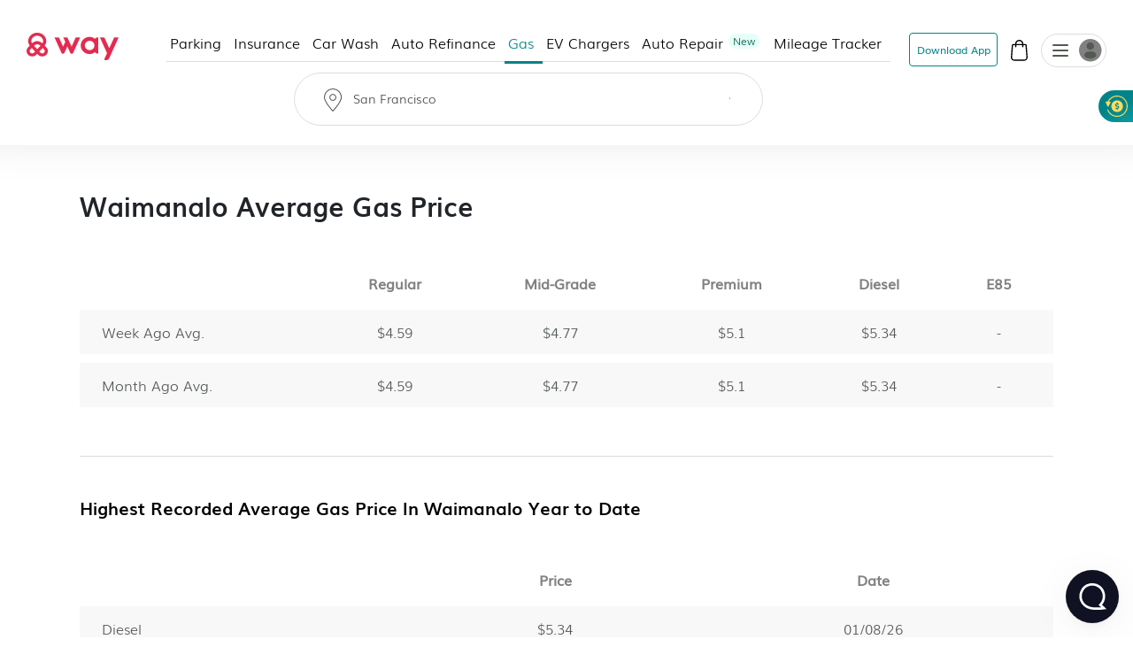

--- FILE ---
content_type: text/html
request_url: https://www.way.com/gas/prices/hawaii/waimanalo
body_size: 49770
content:
<!DOCTYPE html>
<html lang="en" data-critters-container="" style="--dynamic-vh: 7.13px;" transformed="self;v=1"><head><meta charset="utf-8"><link rel="preconnect" href="https://fonts.gstatic.com" crossorigin="">
  <meta http-equiv="Cache-control" content="public">
  
  <meta http-equiv="Strict-Transport-Security" content="max-age=31536000; includeSubDomains; preload">
  <meta http-equiv="Content-Security-Policy" content="default-src 'self' https: data: blob: 'unsafe-inline' 'unsafe-eval';
    script-src 'self' https: blob: 'unsafe-inline' 'unsafe-eval' https://*.way.com https://*.google.com https://*.googleapis.com https://*.gstatic.com https://*.google-analytics.com https://*.doubleclick.net https://*.facebook.net https://*.appsflyer.com https://*.amplitude.com https://accounts.google.com https://websdk.appsflyer.com https://onelinksmartscript.appsflyer.com https://*.termly.io https://*.fatmedia.io https://*.googleadservices.com https://addshoppers.s3.amazonaws.com http://addshoppers.s3.amazonaws.com https://*.chat.kindlycdn.com https://*.klaviyo.com https://static.klaviyo.com https://static-tracking.klaviyo.com;
    style-src 'self' https: 'unsafe-inline' https://fonts.googleapis.com;
    img-src 'self' https: data: blob:;
    font-src 'self' https: data: https://fonts.gstatic.com;
    connect-src 'self' https: wss: https://*.way.com https://*.google-analytics.com https://*.doubleclick.net https://*.facebook.com https://*.appsflyer.com https://*.amplitude.com https://*.klaviyo.com https://a.klaviyo.com;
    frame-src 'self' https: https://*.way.com https://*.google.com https://*.facebook.com;
    object-src 'none';
    base-uri 'self';
    form-action 'self' https://*.way.com;
    media-src 'self' https: blob:;
    worker-src 'self' blob:;">
  
  
  <title>Gas Prices Near Me - Waimanalo, Hawaii</title>
	<meta http-equiv="CACHE-CONTROL" content="NO-CACHE">
	<meta name="description" content="Find the cheapest gas near you in Waimanalo, Hawaii and save with Way discounts!">
  <meta name="keywords" content="Reserve Parking, Airport parking, city parking, car insurance, car wash, insurance, monthly parking, hourly parking">
  <meta name="mobile-web-app-capable" content="yes">
  <meta name="apple-touch-fullscreen" content="yes">
  <meta name="robots" content="index, follow">
  <meta name="referrer" content="no-referrer-when-downgrade">
  <meta content="width=device-width, initial-scale=1.0, maximum-scale=5.0, user-scalable=0, shrink-to-fit=no" name="viewport">
  <base href="/">
  <meta content="width=device-width, initial-scale=1, maximum-scale=5, user-scalable=0, shrink-to-fit=no" name="viewport">
  <meta http-equiv="X-UA-Compatible" content="IE=edge,IE=9,IE=10,IE=11,chrome=1">
  <meta content="ie=edge" http-equiv="x-ua-compatible">
  
  <meta name="twitter:card" content="summary_large_image">
	<meta name="twitter:site" content="@wayweamazeyou">
	<meta name="twitter:title" content="Way | Find &amp; Reserve Parking, Auto Insurance, Car Wash &amp; More">
	<meta name="twitter:description" content="You'll never need to go anywhere else for your car. Get your parking spot, car wash, car insurance, gas, and more with Way.com.">
	<meta name="twitter:image" content="https://www.way.com/assets/images/landing/way-logo.png">
	<meta name="twitter:image:alt" content="Way.com">
	<meta name="twitter:app:id:iphone" content="1140927456">
	<meta name="twitter:app:url:iphone" content="https://itunes.apple.com/us/app/way-what-amazes-you/id1140927456?ls=1&amp;mt=8">
	<meta name="twitter:app:name:ipad" content="way">
	<meta name="twitter:app:url:ipad" content="https://itunes.apple.com/us/app/way-what-amazes-you/id1140927456?ls=1&amp;mt=8">
	<meta name="twitter:app:id:googleplay" content="way.com">
	<meta name="twitter:app:url:googleplay" content="https://play.google.com/store/apps/details?id=way.com&amp;hl=en">
	<meta property="fb:app_id" content="173282296065960">
	<meta property="og:title" content="Gas Prices Near Me - Waimanalo, Hawaii">
	<meta property="og:site_name" content="Way">
	<meta property="og:locale" content="en_US">
	<meta property="og:description" content="Find the cheapest gas near you in Waimanalo, Hawaii and save with Way discounts!">
	<meta property="og:type" content="website">
  <meta property="og:image" content="https://www.way.com/assets/images/landing/way-logo.png">
  <style>:root{--blue:#007bff;--indigo:#6610f2;--purple:#6f42c1;--pink:#e83e8c;--red:#dc3545;--orange:#fd7e14;--yellow:#ffc107;--green:#28a745;--teal:#20c997;--cyan:#17a2b8;--white:#fff;--gray:#6c757d;--gray-dark:#343a40;--primary:#007bff;--secondary:#6c757d;--success:#28a745;--info:#17a2b8;--warning:#ffc107;--danger:#dc3545;--light:#f8f9fa;--dark:#343a40;--breakpoint-xs:0;--breakpoint-sm:576px;--breakpoint-md:768px;--breakpoint-lg:992px;--breakpoint-xl:1200px;--font-family-sans-serif:-apple-system,BlinkMacSystemFont,"Segoe UI",Roboto,"Helvetica Neue",Arial,sans-serif,"Apple Color Emoji","Segoe UI Emoji","Segoe UI Symbol";--font-family-monospace:SFMono-Regular,Menlo,Monaco,Consolas,"Liberation Mono","Courier New",monospace}*,::after,::before{box-sizing:border-box}html{font-family:sans-serif;line-height:1.15;-webkit-text-size-adjust:100%;-ms-text-size-adjust:100%;-ms-overflow-style:scrollbar}@-ms-viewport{width:device-width}header,section{display:block}body{margin:0;font-family:-apple-system,BlinkMacSystemFont,segoe ui,Roboto,helvetica neue,Arial,sans-serif,apple color emoji,segoe ui emoji,segoe ui symbol;color:#212529;text-align:left;background-color:#fff}h2{margin-top:0}p{margin-top:0;margin-bottom:1rem}h2{margin-bottom:.5rem;font-family:inherit;font-weight:500;line-height:1.2;color:inherit}h2{font-size:2rem}@font-face{font-family:CircularStdBook;font-display:swap;src:url(/assets/fonts/Muli-Light.woff2) format('woff2'),url(/assets/fonts/Muli-Light.woff) format('woff');font-weight:400;font-style:normal;font-variant:normal;text-transform:none;-webkit-font-smoothing:antialiased;text-rendering:optimizeLegibility}body{font-family:CircularStdBook;font-weight:400;font-size:14px;line-height:1.42857143}</style><link rel="stylesheet" href="critical.css" media="all" onload="this.media='all'"><noscript></noscript>
  <meta name="theme-color" content="#ffffff">
  <meta name="google-site-verification" content="_Bs23aByxCDSiIkwWo7rOky5nvK_oiqxmFRGVeVmsFw">
  <meta name="msvalidate.01" content="9D09FBC4FB7C4920A37ACE907E76284A">
  <link rel="apple-touch-icon" sizes="57x57" href="assets/favicon/apple-icon-57x57.png">
  <link rel="apple-touch-icon" sizes="60x60" href="assets/favicon/apple-icon-60x60.png">
  <link rel="apple-touch-icon" sizes="72x72" href="assets/favicon/apple-icon-72x72.png">
  <link rel="apple-touch-icon" sizes="76x76" href="assets/favicon/apple-icon-76x76.png">
  <link rel="apple-touch-icon" sizes="114x114" href="assets/favicon/apple-icon-114x114.png">
  <link rel="apple-touch-icon" sizes="120x120" href="assets/favicon/apple-icon-120x120.png">
  <link rel="apple-touch-icon" sizes="144x144" href="assets/favicon/apple-icon-144x144.png">
  <link rel="apple-touch-icon" sizes="152x152" href="assets/favicon/apple-icon-152x152.png">
  <link rel="apple-touch-icon" sizes="180x180" href="assets/favicon/apple-icon-180x180.png">
  <link rel="icon" type="image/png" sizes="192x192" href="assets/favicon/android-icon-192x192.png">
  <link rel="icon" type="image/png" sizes="32x32" href="assets/favicon//favicon-32x32.png">
  <link rel="icon" type="image/png" sizes="96x96" href="assets/favicon//favicon-96x96.png">
  <link rel="icon" type="image/png" sizes="16x16" href="assets/favicon//favicon-16x16.png">
  <meta name="msapplication-TileColor" content="#ffffff">
  <meta name="msapplication-TileImage" content="/ms-icon-144x144.png">
  <link rel="manifest" href="manifest.json">

  
  <!-- Global site tag (gtag.js) - Google Analytics -->
  
  
  <!-- Meta Pixel Code -->
  
  <noscript></noscript>
  <!-- End Meta Pixel Code -->
   
  <style type="text/css">
    @media (min-width:1441px){.header-panels{padding-left:100px;padding-right:100px;max-width:100%!important}}[hidden]{display:none!important}.popover{border-radius:0!important}.hide{display:none}.col-xs-12{width:100%}.hideAddToBag{display:none!important}.visible-xs{display:none}textarea{resize:none}#detailStatic .pull-left.logo-con,#pkSch .pull-left.logo-con{width:162.3px}#detailStatic .search-con,#pkSch .search-con{width:650px}#detailStatic .select-con,#pkSch .select-con{width:22%}#detailStatic .input-con,#pkSch .input-con{width:78%}#pkSch .parking-type-container{width:25%}#pkSch .parking-type-toggle{width:12.6%}#pkSch .more-filter-toggle{width:8.3%}#pkSch .map-toggle-buttons{width:12.1%}#detailStatic .blue-theme,#pkSch .blue-theme{padding-top:37px}#detailStatic .pull-left.logo-con svg,#pkSch .pull-left.logo-con svg{width:124px;height:29px;margin-top:5px}@-webkit-keyframes colorchange{0%{background-color:#e0e0e0}100%{background-color:#cbcbcb}}@keyframes colorchange{0%{background-color:#e0e0e0}100%{background-color:#cbcbcb}}.lazy-animation{-webkit-animation-name:colorchange;-webkit-animation-duration:1s;animation-name:colorchange;animation-duration:1s;animation-iteration-count:infinite;animation-direction:alternate}.tab-visible{display:none}.gapboxss{height:52px}.wlogo{background:url(assets/images/static-icon.png) no-repeat -4px 0;width:104px;height:39px;display:inline-block}.mngeic{background:url(assets/images/static-icon.png) no-repeat -233px -1px;width:74px;height:38px;display:inline-block}.cnvsd{background:url(assets/images/static-icon.png) no-repeat -210px -14px;width:15px;height:15px;display:inline-block}.bbgf{background:url(assets/images/static-icon.png) no-repeat -124px -8px;width:20px;height:25px;display:inline-block}.paerf{background:url(assets/images/static-icon.png) no-repeat -156px -12px;width:45px;height:20px;display:inline-block}.lwylf{background:url(assets/images/static-i.png) no-repeat -3px -3px;width:90px;height:34px;display:inline-block}.dkmen{background:url(assets/images/static-i.png) no-repeat -104px -1px;width:74px;height:38px;display:inline-block}.lsrcg{background:url(assets/images/static-i.png) no-repeat -185px -11px;width:15px;height:15px;display:inline-block}@media (min-width:992px){.col-md-8{width:66.66666667%;float:left;position:relative;min-height:1px}}@media (min-width:1px) and (max-width:1260px){.header-panels{max-width:1100px!important}}@media (min-width:1px) and (max-width:1160px){.header-panels{max-width:960px!important}}@media (max-width:1279px) and (min-width:1025px){#pkSch .filter-section{margin-left:3.9%!important;margin-right:3.9%!important}}.visible-sm{display:none}@media screen and (max-width:991px) and (min-width:768px){.visible-sm{display:block!important}.hidden-sm{display:none!important}.lazy-tab-add-margin{margin-right:18px!important}.lazy-tab-remove-margin{margin-right:0!important}.tab-visible{display:block!important}}@media screen and (max-width:991px){.cmnns,.header-panels{max-width:708px!important}.logo-boxs{width:50%!important}.search-sections{height:389px!important}.tabox{float:none;width:auto!important;position:absolute;top:125px;left:0;right:0;z-index:1}.menu-boxs{width:50%!important}#pkSch .filter-section{margin-left:3.9%!important;margin-right:3.9%!important}#detailStatic .blue-theme,#pkSch .blue-theme{padding-top:16px;height:70px!important}#detailStatic .pull-left.logo-con,#pkSch .pull-left.logo-con{width:118px}#detailStatic .pull-left.logo-con svg,#pkSch .pull-left.logo-con svg{width:98px;height:23px}#detailStatic .search-container,#pkSch .search-container{width:64%}#detailStatic .search-con,#pkSch .search-con{width:414px}#detailStatic .select-con,#pkSch .select-con{width:33%}#detailStatic .input-con,#pkSch .input-con{width:67%}#pkSch .parking-type-container{width:11%;padding-right:0}#pkSch .parking-type-toggle{width:18.8%}#pkSch .checkindates-container{width:56.2%!important}#pkSch .more-filter-toggle{width:13%;padding-left:14px}#pkSch .map-toggle-buttons{width:18.9%}.hide-tab{display:none!important}.lazy-box{width:31%!important;margin-top:13px!important;height:340px!important}#pkSch header{padding-top:16px!important;height:70px!important}#detailStatic .sercbox-ots,#detailStatic .tabs-bts,#pkSch .sercbox-ots,#pkSch .tabs-bts{display:none}#detailStatic .ljgfd,#pkSch .ljgfd{margin-left:46px!important}.sercboxs{width:740px!important}}@media screen and (max-width:767px){.tabox{top:155px!important}.gapboxss{height:122px}.visible-xs{display:block!important}header.blue-theme{height:115px!important}.hidden-xs{display:none!important}#detailStatic .blue-theme,#pkSch .blue-theme{padding-left:15px!important;padding-right:15px!important;padding-top:0!important;height:115px!important}#pkSch .filter-bar-container{margin-top:0!important}#pkSch .filter-section{margin-left:0!important;margin-right:0!important;height:99px!important}#pkSch .checkindates-container{width:100%!important;padding-left:3.9%!important;border-bottom:solid .5px #dbdbdb}#pkSch .check-in-wrapper{height:41px!important}.hide-tab{display:inline-block}#pkSch .parking-type-container{display:none;padding-left:3.9%!important;text-align:left!important;height:52.2px;width:77%!important}#pkSch .more-filter-toggle{width:21%;padding-left:0;border-bottom:none!important}#pkSch .parking-type-toggle{width:100%;padding-left:3.9%!important;border-bottom:solid .5px #dbdbdb}#pkSch .parking-type-toggle .toggle-label{width:168px!important}.sec-outer{padding-top:153px!important}.wd85{width:87%!important}.wd100{width:100%!important;margin-top:0!important}.mobmarg0{margin-top:0!important}.search-sections{padding-left:15px;padding-right:15px;width:100%;max-width:100%;height:557px!important}.sercptagss h1{font-size:34px!important;margin-top:61px!important}.sercptagss h2{margin-bottom:38px;font-size:22px}.sercboxs{max-width:330px!important;height:70px!important}.sercboxs button{width:70px!important;height:70px!important;top:-1px!important;right:-1px!important}.sercboxs span{margin-top:3px;display:inline-block}.cmnns{max-width:100%;padding-left:15px;padding-right:15px}.cmnns h2{font-size:24px!important;margin-top:77px!important}}@media screen and (max-width:374px){.wd85{width:85%!important}}body{font-size:14px;margin:0}*,:after,:before{-webkit-box-sizing:border-box;-moz-box-sizing:border-box;box-sizing:border-box}.filter-bar-container .filter-section .map-toggle-buttons .slim-switch .checkbox-switch label:after{background:#d8d8d8;top:-9px;width:19px;height:19px;content:'';position:absolute;border-radius:100%;left:0;top:-8px;z-index:2}.clearfix:before{display:table;content:" "}.clearfix:after{clear:both;display:table;content:" "}div.modal-backdrop{background-color:rgba(0,0,0,.5)}ngb-rating{outline:0}
        .carhdr{
            padding: 19px 40px;
            display: block;
            width: 100%;
            background: #fff;
            border-bottom: 1px solid #dcdcdc;
            height: 84.85px;
        }
        .crllb{
            float: left;
            width: 15%;
            height: 100%;
        }
        .crtab{
            margin: 0;
            padding: 0;
            list-style: none;
            float: left;
            width: 60%;
            text-align: center;
        }
        .crtab li{
            display: inline-block;
            font-size: 16px;
            border-bottom: 1px solid #dcdcdc;
            padding: 0 15px 10px;
        }
        .carsubhdr{
            box-shadow: 0 4px 14px 0 rgba(120,120,120,.12);
            background-color: #fff;
            padding: 14px 40px;
        }
        .carsubhdr button{
            height: 40px;
            background-color: #fff;
            border-radius: 10px;
            border: 1px solid #dcdcdc;
            font-size: 16px;
            margin-right: 14px;
            width: 95px;
            color: #000;
        }
        .carsubhdr button.active{
            color: #008489;
            border: 1px solid #008489;
            background: #e6f3f4;
            font-family: Montserrat-Bold;
        }
        .crlft{
            width: 50%;
            padding-left: 40px;
            padding-top: 24px;
            float: left;
            height: calc(100vh - 153px);
        }
        .crright{
            width: 48%;
            margin-left: 2%;
            float: left;
            background: #e0e0e0;
            height: calc(100vh - 153px);
        }
        @media (max-width: 1024px){
          .termly-styles-root-b0aebb {
          box-shadow: 0 0 35px 0 rgba(0, 0, 0, .25);
          padding: 2.5em 2.86em;
          box-sizing: border-box;
          max-height: 25vh !important;
          }
            .carhdr{
                height: 122px;
                padding: 15px 20px;
                padding-top: 72px;   
                box-shadow: 0px 10px 18px 0px rgba(218, 218, 218, 0.25);
                border-bottom: 0; 
                position: fixed;
                top: 0;
                left: 0;            
            }
            .crtab{
                width: calc(100% + 40px);
                text-align: left;
                -webkit-overflow-scrolling: touch;
                white-space: nowrap;
                overflow: auto;
                padding-bottom: 7px;
                float: none;
                padding-left: 20px;
                margin-left: -20px;
                margin-right: -20px;
            }
            .crllb{
                display: none;
            }
            .crtab li{
                vertical-align: middle;
                border-radius: 100px;
                border: 0.7px solid var(--way-grey-2, #DCDCDC);
                color: var(--text-grey, #535A53);
                background-color: #fff;
                height: 35px;
                padding: 0 15px;
                padding-left: 30px;
                margin-right: 10px;
                font-size: 12px;
                display: inline-flex;
                -ms-flex-align: center;
                align-items: center;
                -ms-flex-pack: justify;
                justify-content: space-between;
            }
            .carsubhdr{
                padding: 16px;
                box-shadow: none;
                border-bottom: 1px solid #F2F2F2;
                  margin-top: 122px;
            }
            .carsubhdr button{
                height: 36px;
                width: 86px;
                font-size: 14px;
                margin-right: 10px;
                border-radius: 6px;
            }
            .crlft,.crright{
                display: none;
            }
        }
  </style>
      
      
<style>:root{--blue:#007bff;--indigo:#6610f2;--purple:#6f42c1;--pink:#e83e8c;--red:#dc3545;--orange:#fd7e14;--yellow:#ffc107;--green:#28a745;--teal:#20c997;--cyan:#17a2b8;--white:#fff;--gray:#6c757d;--gray-dark:#343a40;--primary:#007bff;--secondary:#6c757d;--success:#28a745;--info:#17a2b8;--warning:#ffc107;--danger:#dc3545;--light:#f8f9fa;--dark:#343a40;--breakpoint-xs:0;--breakpoint-sm:576px;--breakpoint-md:768px;--breakpoint-lg:992px;--breakpoint-xl:1200px;--font-family-sans-serif:-apple-system,BlinkMacSystemFont,"Segoe UI",Roboto,"Helvetica Neue",Arial,sans-serif,"Apple Color Emoji","Segoe UI Emoji","Segoe UI Symbol";--font-family-monospace:SFMono-Regular,Menlo,Monaco,Consolas,"Liberation Mono","Courier New",monospace}*,:after,:before{box-sizing:border-box}html{font-family:sans-serif;line-height:1.15;-webkit-text-size-adjust:100%;-ms-text-size-adjust:100%;-ms-overflow-style:scrollbar;-webkit-tap-highlight-color:transparent}header,section{display:block}body{margin:0;font-family:-apple-system,BlinkMacSystemFont,Segoe UI,Roboto,Helvetica Neue,Arial,sans-serif,"Apple Color Emoji","Segoe UI Emoji",Segoe UI Symbol;font-size:1rem;font-weight:400;line-height:1.5;color:#212529;text-align:left;background-color:#fff}h2{margin-top:0;margin-bottom:.5rem}p{margin-top:0;margin-bottom:1rem}ul{margin-top:0;margin-bottom:1rem}img{vertical-align:middle;border-style:none}label{display:inline-block;margin-bottom:.5rem}button{border-radius:0}button,input{margin:0;font-family:inherit;font-size:inherit;line-height:inherit}button,input{overflow:visible}button{text-transform:none}button{-webkit-appearance:button}button::-moz-focus-inner{padding:0;border-style:none}h2{margin-bottom:.5rem;font-family:inherit;font-weight:500;line-height:1.2;color:inherit}h2{font-size:2rem}.row{display:flex;flex-wrap:wrap;margin-right:-15px;margin-left:-15px}.dropdown{position:relative}.clearfix:after{display:block;clear:both;content:""}@media print{*,:after,:before{text-shadow:none!important;box-shadow:none!important}img{page-break-inside:avoid}h2,p{orphans:3;widows:3}h2{page-break-after:avoid}@page{size:a3}body{min-width:992px!important}}body{font-family:CircularStdBook,Helvetica,Arial}@font-face{font-family:CircularStdBook;font-display:swap;src:url(/assets/fonts/Muli-Light.woff2) format("woff2"),url(/assets/fonts/Muli-Light.woff) format("woff");font-weight:400;font-style:normal;font-variant:normal;text-transform:none;-webkit-font-smoothing:antialiased;text-rendering:optimizeLegibility}:root{--white:#ffffff;--black:#000000;--cw-db-title:#535A53;--cw-db-text:#484848;--gray-80:#cccccc;--light-cyan:#E6F3F4;--dark-cyan:#008489;--gainsboro:#DCDCDC;--blue-charcoal:#212529;--white-smoke:#F2F2F2;--white-smoke-7:#F7F7F7;--charcoal:#4A4A4A;--Whisper:#eaeaea;--Whisper-shade-1:#e8e8e8;--dandelion:#FFD85A;--azure:#E8F7F8;--gray-81:#818181;--alice-blue:#F8F9FB;--pumpkin:#F76F0D;--ghost-white:#F9F9FB;--way-red:#E71346;--primary-black:#101223;--way-grey-1:#818181;--way-grey-2:#DCDCDC;--way-grey-3:#F2F2F2;--way-grey-4:#E6E6E6;--way-grey-5:#C2C2C2;--way-grey-6:#404253;--silver:#C0C0C0;--nero:#1E1E1E;--nero-1:#242424;--nobel:#979797;--zambezi:#5D5D5D;--way-highlight-red:#F8B9C8;--night-rider:#333333;--way-green:#20CC7A;--way-green-2:#097130;--way-green-3:#0FA35D;--way-light-green:#cfedda;--grey-400:#B4B5BF;--grey-400-op-2:rgba(180, 181, 191, .2);--oxford-blue:#263238;--gainsboro-2:#E1E1E1;--rhino:#3A475D;--snow:#f9f9f9;--oyster-bay:#D9EEEF;--mulish-bold-700:"Montserrat-Bold";--mulish-regular-400:"Montserrat-Medium";--mulish-semibold-600:"Montserrat-Medium";--mulish-medium-500:"Montserrat-Medium";--mulish-extrabold-800:"Montserrat-Bold";--inter-400:"Inter-Regular";--inter-500:"Inter-Medium";--inter-600:"Inter-Semibold";--inter-700:"Inter-Bold";--plusjakarta-700:"PlusJakartaSansBold" }.zeroPadding{padding:0!important}body{font-family:CircularStdBook;font-weight:400;font-size:14px;line-height:1.42857143}button{cursor:pointer}.clearfix:before,.clearfix:after{display:table;content:" "}.clearfix:after{clear:both}.hide{display:none!important}.visible-xs{display:none}input::-webkit-outer-spin-button,input::-webkit-inner-spin-button{-webkit-appearance:none;margin:0}@media (max-width: 767px){.visible-xs{display:block!important}}.hidden-xs{display:block}@media (max-width: 767px){.hidden-xs{display:none!important}}.row:before,.row:after{display:none!important}html{--mat-ripple-color:rgba(0, 0, 0, .1)}html{--mat-option-selected-state-label-text-color:#3f51b5;--mat-option-label-text-color:rgba(0, 0, 0, .87);--mat-option-hover-state-layer-color:rgba(0, 0, 0, .04);--mat-option-focus-state-layer-color:rgba(0, 0, 0, .04);--mat-option-selected-state-layer-color:rgba(0, 0, 0, .04)}html{--mat-optgroup-label-text-color:rgba(0, 0, 0, .87)}html{--mat-full-pseudo-checkbox-selected-icon-color:#ff4081;--mat-full-pseudo-checkbox-selected-checkmark-color:#fafafa;--mat-full-pseudo-checkbox-unselected-icon-color:rgba(0, 0, 0, .54);--mat-full-pseudo-checkbox-disabled-selected-checkmark-color:#fafafa;--mat-full-pseudo-checkbox-disabled-unselected-icon-color:#b0b0b0;--mat-full-pseudo-checkbox-disabled-selected-icon-color:#b0b0b0;--mat-minimal-pseudo-checkbox-selected-checkmark-color:#ff4081;--mat-minimal-pseudo-checkbox-disabled-selected-checkmark-color:#b0b0b0}html{--mat-app-background-color:#fafafa;--mat-app-text-color:rgba(0, 0, 0, .87);--mat-app-elevation-shadow-level-0:0px 0px 0px 0px rgba(0, 0, 0, .2), 0px 0px 0px 0px rgba(0, 0, 0, .14), 0px 0px 0px 0px rgba(0, 0, 0, .12);--mat-app-elevation-shadow-level-1:0px 2px 1px -1px rgba(0, 0, 0, .2), 0px 1px 1px 0px rgba(0, 0, 0, .14), 0px 1px 3px 0px rgba(0, 0, 0, .12);--mat-app-elevation-shadow-level-2:0px 3px 1px -2px rgba(0, 0, 0, .2), 0px 2px 2px 0px rgba(0, 0, 0, .14), 0px 1px 5px 0px rgba(0, 0, 0, .12);--mat-app-elevation-shadow-level-3:0px 3px 3px -2px rgba(0, 0, 0, .2), 0px 3px 4px 0px rgba(0, 0, 0, .14), 0px 1px 8px 0px rgba(0, 0, 0, .12);--mat-app-elevation-shadow-level-4:0px 2px 4px -1px rgba(0, 0, 0, .2), 0px 4px 5px 0px rgba(0, 0, 0, .14), 0px 1px 10px 0px rgba(0, 0, 0, .12);--mat-app-elevation-shadow-level-5:0px 3px 5px -1px rgba(0, 0, 0, .2), 0px 5px 8px 0px rgba(0, 0, 0, .14), 0px 1px 14px 0px rgba(0, 0, 0, .12);--mat-app-elevation-shadow-level-6:0px 3px 5px -1px rgba(0, 0, 0, .2), 0px 6px 10px 0px rgba(0, 0, 0, .14), 0px 1px 18px 0px rgba(0, 0, 0, .12);--mat-app-elevation-shadow-level-7:0px 4px 5px -2px rgba(0, 0, 0, .2), 0px 7px 10px 1px rgba(0, 0, 0, .14), 0px 2px 16px 1px rgba(0, 0, 0, .12);--mat-app-elevation-shadow-level-8:0px 5px 5px -3px rgba(0, 0, 0, .2), 0px 8px 10px 1px rgba(0, 0, 0, .14), 0px 3px 14px 2px rgba(0, 0, 0, .12);--mat-app-elevation-shadow-level-9:0px 5px 6px -3px rgba(0, 0, 0, .2), 0px 9px 12px 1px rgba(0, 0, 0, .14), 0px 3px 16px 2px rgba(0, 0, 0, .12);--mat-app-elevation-shadow-level-10:0px 6px 6px -3px rgba(0, 0, 0, .2), 0px 10px 14px 1px rgba(0, 0, 0, .14), 0px 4px 18px 3px rgba(0, 0, 0, .12);--mat-app-elevation-shadow-level-11:0px 6px 7px -4px rgba(0, 0, 0, .2), 0px 11px 15px 1px rgba(0, 0, 0, .14), 0px 4px 20px 3px rgba(0, 0, 0, .12);--mat-app-elevation-shadow-level-12:0px 7px 8px -4px rgba(0, 0, 0, .2), 0px 12px 17px 2px rgba(0, 0, 0, .14), 0px 5px 22px 4px rgba(0, 0, 0, .12);--mat-app-elevation-shadow-level-13:0px 7px 8px -4px rgba(0, 0, 0, .2), 0px 13px 19px 2px rgba(0, 0, 0, .14), 0px 5px 24px 4px rgba(0, 0, 0, .12);--mat-app-elevation-shadow-level-14:0px 7px 9px -4px rgba(0, 0, 0, .2), 0px 14px 21px 2px rgba(0, 0, 0, .14), 0px 5px 26px 4px rgba(0, 0, 0, .12);--mat-app-elevation-shadow-level-15:0px 8px 9px -5px rgba(0, 0, 0, .2), 0px 15px 22px 2px rgba(0, 0, 0, .14), 0px 6px 28px 5px rgba(0, 0, 0, .12);--mat-app-elevation-shadow-level-16:0px 8px 10px -5px rgba(0, 0, 0, .2), 0px 16px 24px 2px rgba(0, 0, 0, .14), 0px 6px 30px 5px rgba(0, 0, 0, .12);--mat-app-elevation-shadow-level-17:0px 8px 11px -5px rgba(0, 0, 0, .2), 0px 17px 26px 2px rgba(0, 0, 0, .14), 0px 6px 32px 5px rgba(0, 0, 0, .12);--mat-app-elevation-shadow-level-18:0px 9px 11px -5px rgba(0, 0, 0, .2), 0px 18px 28px 2px rgba(0, 0, 0, .14), 0px 7px 34px 6px rgba(0, 0, 0, .12);--mat-app-elevation-shadow-level-19:0px 9px 12px -6px rgba(0, 0, 0, .2), 0px 19px 29px 2px rgba(0, 0, 0, .14), 0px 7px 36px 6px rgba(0, 0, 0, .12);--mat-app-elevation-shadow-level-20:0px 10px 13px -6px rgba(0, 0, 0, .2), 0px 20px 31px 3px rgba(0, 0, 0, .14), 0px 8px 38px 7px rgba(0, 0, 0, .12);--mat-app-elevation-shadow-level-21:0px 10px 13px -6px rgba(0, 0, 0, .2), 0px 21px 33px 3px rgba(0, 0, 0, .14), 0px 8px 40px 7px rgba(0, 0, 0, .12);--mat-app-elevation-shadow-level-22:0px 10px 14px -6px rgba(0, 0, 0, .2), 0px 22px 35px 3px rgba(0, 0, 0, .14), 0px 8px 42px 7px rgba(0, 0, 0, .12);--mat-app-elevation-shadow-level-23:0px 11px 14px -7px rgba(0, 0, 0, .2), 0px 23px 36px 3px rgba(0, 0, 0, .14), 0px 9px 44px 8px rgba(0, 0, 0, .12);--mat-app-elevation-shadow-level-24:0px 11px 15px -7px rgba(0, 0, 0, .2), 0px 24px 38px 3px rgba(0, 0, 0, .14), 0px 9px 46px 8px rgba(0, 0, 0, .12)}html{--mat-option-label-text-font:Roboto, sans-serif;--mat-option-label-text-line-height:24px;--mat-option-label-text-size:16px;--mat-option-label-text-tracking:.03125em;--mat-option-label-text-weight:400}html{--mat-optgroup-label-text-font:Roboto, sans-serif;--mat-optgroup-label-text-line-height:24px;--mat-optgroup-label-text-size:16px;--mat-optgroup-label-text-tracking:.03125em;--mat-optgroup-label-text-weight:400}html{--mdc-elevated-card-container-shape:4px;--mdc-outlined-card-container-shape:4px;--mdc-outlined-card-outline-width:1px}html{--mdc-elevated-card-container-color:white;--mdc-elevated-card-container-elevation:0px 2px 1px -1px rgba(0, 0, 0, .2), 0px 1px 1px 0px rgba(0, 0, 0, .14), 0px 1px 3px 0px rgba(0, 0, 0, .12);--mdc-outlined-card-container-color:white;--mdc-outlined-card-outline-color:rgba(0, 0, 0, .12);--mdc-outlined-card-container-elevation:0px 0px 0px 0px rgba(0, 0, 0, .2), 0px 0px 0px 0px rgba(0, 0, 0, .14), 0px 0px 0px 0px rgba(0, 0, 0, .12);--mat-card-subtitle-text-color:rgba(0, 0, 0, .54)}html{--mat-card-title-text-font:Roboto, sans-serif;--mat-card-title-text-line-height:32px;--mat-card-title-text-size:20px;--mat-card-title-text-tracking:.0125em;--mat-card-title-text-weight:500;--mat-card-subtitle-text-font:Roboto, sans-serif;--mat-card-subtitle-text-line-height:22px;--mat-card-subtitle-text-size:14px;--mat-card-subtitle-text-tracking:.0071428571em;--mat-card-subtitle-text-weight:500}html{--mdc-linear-progress-active-indicator-height:4px;--mdc-linear-progress-track-height:4px;--mdc-linear-progress-track-shape:0}html{--mdc-plain-tooltip-container-shape:4px;--mdc-plain-tooltip-supporting-text-line-height:16px}html{--mdc-plain-tooltip-container-color:#616161;--mdc-plain-tooltip-supporting-text-color:#fff}html{--mdc-plain-tooltip-supporting-text-font:Roboto, sans-serif;--mdc-plain-tooltip-supporting-text-size:12px;--mdc-plain-tooltip-supporting-text-weight:400;--mdc-plain-tooltip-supporting-text-tracking:.0333333333em}html{--mdc-filled-text-field-active-indicator-height:1px;--mdc-filled-text-field-focus-active-indicator-height:2px;--mdc-filled-text-field-container-shape:4px;--mdc-outlined-text-field-outline-width:1px;--mdc-outlined-text-field-focus-outline-width:2px;--mdc-outlined-text-field-container-shape:4px}html{--mdc-filled-text-field-caret-color:#3f51b5;--mdc-filled-text-field-focus-active-indicator-color:#3f51b5;--mdc-filled-text-field-focus-label-text-color:rgba(63, 81, 181, .87);--mdc-filled-text-field-container-color:whitesmoke;--mdc-filled-text-field-disabled-container-color:#fafafa;--mdc-filled-text-field-label-text-color:rgba(0, 0, 0, .6);--mdc-filled-text-field-hover-label-text-color:rgba(0, 0, 0, .6);--mdc-filled-text-field-disabled-label-text-color:rgba(0, 0, 0, .38);--mdc-filled-text-field-input-text-color:rgba(0, 0, 0, .87);--mdc-filled-text-field-disabled-input-text-color:rgba(0, 0, 0, .38);--mdc-filled-text-field-input-text-placeholder-color:rgba(0, 0, 0, .6);--mdc-filled-text-field-error-hover-label-text-color:#f44336;--mdc-filled-text-field-error-focus-label-text-color:#f44336;--mdc-filled-text-field-error-label-text-color:#f44336;--mdc-filled-text-field-error-caret-color:#f44336;--mdc-filled-text-field-active-indicator-color:rgba(0, 0, 0, .42);--mdc-filled-text-field-disabled-active-indicator-color:rgba(0, 0, 0, .06);--mdc-filled-text-field-hover-active-indicator-color:rgba(0, 0, 0, .87);--mdc-filled-text-field-error-active-indicator-color:#f44336;--mdc-filled-text-field-error-focus-active-indicator-color:#f44336;--mdc-filled-text-field-error-hover-active-indicator-color:#f44336;--mdc-outlined-text-field-caret-color:#3f51b5;--mdc-outlined-text-field-focus-outline-color:#3f51b5;--mdc-outlined-text-field-focus-label-text-color:rgba(63, 81, 181, .87);--mdc-outlined-text-field-label-text-color:rgba(0, 0, 0, .6);--mdc-outlined-text-field-hover-label-text-color:rgba(0, 0, 0, .6);--mdc-outlined-text-field-disabled-label-text-color:rgba(0, 0, 0, .38);--mdc-outlined-text-field-input-text-color:rgba(0, 0, 0, .87);--mdc-outlined-text-field-disabled-input-text-color:rgba(0, 0, 0, .38);--mdc-outlined-text-field-input-text-placeholder-color:rgba(0, 0, 0, .6);--mdc-outlined-text-field-error-caret-color:#f44336;--mdc-outlined-text-field-error-focus-label-text-color:#f44336;--mdc-outlined-text-field-error-label-text-color:#f44336;--mdc-outlined-text-field-error-hover-label-text-color:#f44336;--mdc-outlined-text-field-outline-color:rgba(0, 0, 0, .38);--mdc-outlined-text-field-disabled-outline-color:rgba(0, 0, 0, .06);--mdc-outlined-text-field-hover-outline-color:rgba(0, 0, 0, .87);--mdc-outlined-text-field-error-focus-outline-color:#f44336;--mdc-outlined-text-field-error-hover-outline-color:#f44336;--mdc-outlined-text-field-error-outline-color:#f44336;--mat-form-field-focus-select-arrow-color:rgba(63, 81, 181, .87);--mat-form-field-disabled-input-text-placeholder-color:rgba(0, 0, 0, .38);--mat-form-field-state-layer-color:rgba(0, 0, 0, .87);--mat-form-field-error-text-color:#f44336;--mat-form-field-select-option-text-color:inherit;--mat-form-field-select-disabled-option-text-color:GrayText;--mat-form-field-leading-icon-color:unset;--mat-form-field-disabled-leading-icon-color:unset;--mat-form-field-trailing-icon-color:unset;--mat-form-field-disabled-trailing-icon-color:unset;--mat-form-field-error-focus-trailing-icon-color:unset;--mat-form-field-error-hover-trailing-icon-color:unset;--mat-form-field-error-trailing-icon-color:unset;--mat-form-field-enabled-select-arrow-color:rgba(0, 0, 0, .54);--mat-form-field-disabled-select-arrow-color:rgba(0, 0, 0, .38);--mat-form-field-hover-state-layer-opacity:.04;--mat-form-field-focus-state-layer-opacity:.08}html{--mat-form-field-container-height:56px;--mat-form-field-filled-label-display:block;--mat-form-field-container-vertical-padding:16px;--mat-form-field-filled-with-label-container-padding-top:24px;--mat-form-field-filled-with-label-container-padding-bottom:8px}html{--mdc-filled-text-field-label-text-font:Roboto, sans-serif;--mdc-filled-text-field-label-text-size:16px;--mdc-filled-text-field-label-text-tracking:.03125em;--mdc-filled-text-field-label-text-weight:400;--mdc-outlined-text-field-label-text-font:Roboto, sans-serif;--mdc-outlined-text-field-label-text-size:16px;--mdc-outlined-text-field-label-text-tracking:.03125em;--mdc-outlined-text-field-label-text-weight:400;--mat-form-field-container-text-font:Roboto, sans-serif;--mat-form-field-container-text-line-height:24px;--mat-form-field-container-text-size:16px;--mat-form-field-container-text-tracking:.03125em;--mat-form-field-container-text-weight:400;--mat-form-field-outlined-label-text-populated-size:16px;--mat-form-field-subscript-text-font:Roboto, sans-serif;--mat-form-field-subscript-text-line-height:20px;--mat-form-field-subscript-text-size:12px;--mat-form-field-subscript-text-tracking:.0333333333em;--mat-form-field-subscript-text-weight:400}html{--mat-select-container-elevation-shadow:0px 5px 5px -3px rgba(0, 0, 0, .2), 0px 8px 10px 1px rgba(0, 0, 0, .14), 0px 3px 14px 2px rgba(0, 0, 0, .12)}html{--mat-select-panel-background-color:white;--mat-select-enabled-trigger-text-color:rgba(0, 0, 0, .87);--mat-select-disabled-trigger-text-color:rgba(0, 0, 0, .38);--mat-select-placeholder-text-color:rgba(0, 0, 0, .6);--mat-select-enabled-arrow-color:rgba(0, 0, 0, .54);--mat-select-disabled-arrow-color:rgba(0, 0, 0, .38);--mat-select-focused-arrow-color:rgba(63, 81, 181, .87);--mat-select-invalid-arrow-color:rgba(244, 67, 54, .87)}html{--mat-select-arrow-transform:translateY(-8px)}html{--mat-select-trigger-text-font:Roboto, sans-serif;--mat-select-trigger-text-line-height:24px;--mat-select-trigger-text-size:16px;--mat-select-trigger-text-tracking:.03125em;--mat-select-trigger-text-weight:400}html{--mat-autocomplete-container-shape:4px;--mat-autocomplete-container-elevation-shadow:0px 5px 5px -3px rgba(0, 0, 0, .2), 0px 8px 10px 1px rgba(0, 0, 0, .14), 0px 3px 14px 2px rgba(0, 0, 0, .12)}html{--mat-autocomplete-background-color:white}html{--mdc-dialog-container-shape:4px;--mat-dialog-container-elevation-shadow:0px 11px 15px -7px rgba(0, 0, 0, .2), 0px 24px 38px 3px rgba(0, 0, 0, .14), 0px 9px 46px 8px rgba(0, 0, 0, .12);--mat-dialog-container-max-width:80vw;--mat-dialog-container-small-max-width:80vw;--mat-dialog-container-min-width:0;--mat-dialog-actions-alignment:start;--mat-dialog-actions-padding:8px;--mat-dialog-content-padding:20px 24px;--mat-dialog-with-actions-content-padding:20px 24px;--mat-dialog-headline-padding:0 24px 9px}html{--mdc-dialog-container-color:white;--mdc-dialog-subhead-color:rgba(0, 0, 0, .87);--mdc-dialog-supporting-text-color:rgba(0, 0, 0, .6)}html{--mdc-dialog-subhead-font:Roboto, sans-serif;--mdc-dialog-subhead-line-height:32px;--mdc-dialog-subhead-size:20px;--mdc-dialog-subhead-weight:500;--mdc-dialog-subhead-tracking:.0125em;--mdc-dialog-supporting-text-font:Roboto, sans-serif;--mdc-dialog-supporting-text-line-height:24px;--mdc-dialog-supporting-text-size:16px;--mdc-dialog-supporting-text-weight:400;--mdc-dialog-supporting-text-tracking:.03125em}html{--mdc-switch-disabled-selected-icon-opacity:.38;--mdc-switch-disabled-track-opacity:.12;--mdc-switch-disabled-unselected-icon-opacity:.38;--mdc-switch-handle-height:20px;--mdc-switch-handle-shape:10px;--mdc-switch-handle-width:20px;--mdc-switch-selected-icon-size:18px;--mdc-switch-track-height:14px;--mdc-switch-track-shape:7px;--mdc-switch-track-width:36px;--mdc-switch-unselected-icon-size:18px;--mdc-switch-selected-focus-state-layer-opacity:.12;--mdc-switch-selected-hover-state-layer-opacity:.04;--mdc-switch-selected-pressed-state-layer-opacity:.1;--mdc-switch-unselected-focus-state-layer-opacity:.12;--mdc-switch-unselected-hover-state-layer-opacity:.04;--mdc-switch-unselected-pressed-state-layer-opacity:.1}html{--mdc-switch-selected-focus-state-layer-color:#3949ab;--mdc-switch-selected-handle-color:#3949ab;--mdc-switch-selected-hover-state-layer-color:#3949ab;--mdc-switch-selected-pressed-state-layer-color:#3949ab;--mdc-switch-selected-focus-handle-color:#1a237e;--mdc-switch-selected-hover-handle-color:#1a237e;--mdc-switch-selected-pressed-handle-color:#1a237e;--mdc-switch-selected-focus-track-color:#7986cb;--mdc-switch-selected-hover-track-color:#7986cb;--mdc-switch-selected-pressed-track-color:#7986cb;--mdc-switch-selected-track-color:#7986cb;--mdc-switch-disabled-selected-handle-color:#424242;--mdc-switch-disabled-selected-icon-color:#fff;--mdc-switch-disabled-selected-track-color:#424242;--mdc-switch-disabled-unselected-handle-color:#424242;--mdc-switch-disabled-unselected-icon-color:#fff;--mdc-switch-disabled-unselected-track-color:#424242;--mdc-switch-handle-surface-color:#fff;--mdc-switch-selected-icon-color:#fff;--mdc-switch-unselected-focus-handle-color:#212121;--mdc-switch-unselected-focus-state-layer-color:#424242;--mdc-switch-unselected-focus-track-color:#e0e0e0;--mdc-switch-unselected-handle-color:#616161;--mdc-switch-unselected-hover-handle-color:#212121;--mdc-switch-unselected-hover-state-layer-color:#424242;--mdc-switch-unselected-hover-track-color:#e0e0e0;--mdc-switch-unselected-icon-color:#fff;--mdc-switch-unselected-pressed-handle-color:#212121;--mdc-switch-unselected-pressed-state-layer-color:#424242;--mdc-switch-unselected-pressed-track-color:#e0e0e0;--mdc-switch-unselected-track-color:#e0e0e0;--mdc-switch-handle-elevation-shadow:0px 2px 1px -1px rgba(0, 0, 0, .2), 0px 1px 1px 0px rgba(0, 0, 0, .14), 0px 1px 3px 0px rgba(0, 0, 0, .12);--mdc-switch-disabled-handle-elevation-shadow:0px 0px 0px 0px rgba(0, 0, 0, .2), 0px 0px 0px 0px rgba(0, 0, 0, .14), 0px 0px 0px 0px rgba(0, 0, 0, .12);--mdc-switch-disabled-label-text-color:rgba(0, 0, 0, .38)}html{--mdc-switch-state-layer-size:40px}html{--mdc-radio-disabled-selected-icon-opacity:.38;--mdc-radio-disabled-unselected-icon-opacity:.38;--mdc-radio-state-layer-size:40px}html{--mdc-radio-state-layer-size:40px;--mat-radio-touch-target-display:block}html{--mat-radio-label-text-font:Roboto, sans-serif;--mat-radio-label-text-line-height:20px;--mat-radio-label-text-size:14px;--mat-radio-label-text-tracking:.0178571429em;--mat-radio-label-text-weight:400}html{--mdc-slider-active-track-height:6px;--mdc-slider-active-track-shape:9999px;--mdc-slider-handle-height:20px;--mdc-slider-handle-shape:50%;--mdc-slider-handle-width:20px;--mdc-slider-inactive-track-height:4px;--mdc-slider-inactive-track-shape:9999px;--mdc-slider-with-overlap-handle-outline-width:1px;--mdc-slider-with-tick-marks-active-container-opacity:.6;--mdc-slider-with-tick-marks-container-shape:50%;--mdc-slider-with-tick-marks-container-size:2px;--mdc-slider-with-tick-marks-inactive-container-opacity:.6;--mdc-slider-handle-elevation:0px 2px 1px -1px rgba(0, 0, 0, .2), 0px 1px 1px 0px rgba(0, 0, 0, .14), 0px 1px 3px 0px rgba(0, 0, 0, .12);--mat-slider-value-indicator-width:auto;--mat-slider-value-indicator-height:32px;--mat-slider-value-indicator-caret-display:block;--mat-slider-value-indicator-border-radius:4px;--mat-slider-value-indicator-padding:0 12px;--mat-slider-value-indicator-text-transform:none;--mat-slider-value-indicator-container-transform:translateX(-50%)}html{--mdc-slider-handle-color:#3f51b5;--mdc-slider-focus-handle-color:#3f51b5;--mdc-slider-hover-handle-color:#3f51b5;--mdc-slider-active-track-color:#3f51b5;--mdc-slider-inactive-track-color:#3f51b5;--mdc-slider-with-tick-marks-inactive-container-color:#3f51b5;--mdc-slider-with-tick-marks-active-container-color:white;--mdc-slider-disabled-active-track-color:#000;--mdc-slider-disabled-handle-color:#000;--mdc-slider-disabled-inactive-track-color:#000;--mdc-slider-label-container-color:#000;--mdc-slider-label-label-text-color:#fff;--mdc-slider-with-overlap-handle-outline-color:#fff;--mdc-slider-with-tick-marks-disabled-container-color:#000;--mat-slider-ripple-color:#3f51b5;--mat-slider-hover-state-layer-color:rgba(63, 81, 181, .05);--mat-slider-focus-state-layer-color:rgba(63, 81, 181, .2);--mat-slider-value-indicator-opacity:.6}html{--mdc-slider-label-label-text-font:Roboto, sans-serif;--mdc-slider-label-label-text-size:14px;--mdc-slider-label-label-text-line-height:22px;--mdc-slider-label-label-text-tracking:.0071428571em;--mdc-slider-label-label-text-weight:500}html{--mat-menu-container-shape:4px;--mat-menu-divider-bottom-spacing:0;--mat-menu-divider-top-spacing:0;--mat-menu-item-spacing:16px;--mat-menu-item-icon-size:24px;--mat-menu-item-leading-spacing:16px;--mat-menu-item-trailing-spacing:16px;--mat-menu-item-with-icon-leading-spacing:16px;--mat-menu-item-with-icon-trailing-spacing:16px;--mat-menu-base-elevation-level:8}html{--mat-menu-item-label-text-color:rgba(0, 0, 0, .87);--mat-menu-item-icon-color:rgba(0, 0, 0, .87);--mat-menu-item-hover-state-layer-color:rgba(0, 0, 0, .04);--mat-menu-item-focus-state-layer-color:rgba(0, 0, 0, .04);--mat-menu-container-color:white;--mat-menu-divider-color:rgba(0, 0, 0, .12)}html{--mat-menu-item-label-text-font:Roboto, sans-serif;--mat-menu-item-label-text-size:16px;--mat-menu-item-label-text-tracking:.03125em;--mat-menu-item-label-text-line-height:24px;--mat-menu-item-label-text-weight:400}html{--mdc-list-list-item-container-shape:0;--mdc-list-list-item-leading-avatar-shape:50%;--mdc-list-list-item-container-color:transparent;--mdc-list-list-item-selected-container-color:transparent;--mdc-list-list-item-leading-avatar-color:transparent;--mdc-list-list-item-leading-icon-size:24px;--mdc-list-list-item-leading-avatar-size:40px;--mdc-list-list-item-trailing-icon-size:24px;--mdc-list-list-item-disabled-state-layer-color:transparent;--mdc-list-list-item-disabled-state-layer-opacity:0;--mdc-list-list-item-disabled-label-text-opacity:.38;--mdc-list-list-item-disabled-leading-icon-opacity:.38;--mdc-list-list-item-disabled-trailing-icon-opacity:.38;--mat-list-active-indicator-color:transparent;--mat-list-active-indicator-shape:4px}html{--mdc-list-list-item-label-text-color:rgba(0, 0, 0, .87);--mdc-list-list-item-supporting-text-color:rgba(0, 0, 0, .54);--mdc-list-list-item-leading-icon-color:rgba(0, 0, 0, .38);--mdc-list-list-item-trailing-supporting-text-color:rgba(0, 0, 0, .38);--mdc-list-list-item-trailing-icon-color:rgba(0, 0, 0, .38);--mdc-list-list-item-selected-trailing-icon-color:rgba(0, 0, 0, .38);--mdc-list-list-item-disabled-label-text-color:black;--mdc-list-list-item-disabled-leading-icon-color:black;--mdc-list-list-item-disabled-trailing-icon-color:black;--mdc-list-list-item-hover-label-text-color:rgba(0, 0, 0, .87);--mdc-list-list-item-hover-leading-icon-color:rgba(0, 0, 0, .38);--mdc-list-list-item-hover-trailing-icon-color:rgba(0, 0, 0, .38);--mdc-list-list-item-focus-label-text-color:rgba(0, 0, 0, .87);--mdc-list-list-item-hover-state-layer-color:black;--mdc-list-list-item-hover-state-layer-opacity:.04;--mdc-list-list-item-focus-state-layer-color:black;--mdc-list-list-item-focus-state-layer-opacity:.12}html{--mdc-list-list-item-one-line-container-height:48px;--mdc-list-list-item-two-line-container-height:64px;--mdc-list-list-item-three-line-container-height:88px;--mat-list-list-item-leading-icon-start-space:16px;--mat-list-list-item-leading-icon-end-space:32px}html{--mdc-list-list-item-label-text-font:Roboto, sans-serif;--mdc-list-list-item-label-text-line-height:24px;--mdc-list-list-item-label-text-size:16px;--mdc-list-list-item-label-text-tracking:.03125em;--mdc-list-list-item-label-text-weight:400;--mdc-list-list-item-supporting-text-font:Roboto, sans-serif;--mdc-list-list-item-supporting-text-line-height:20px;--mdc-list-list-item-supporting-text-size:14px;--mdc-list-list-item-supporting-text-tracking:.0178571429em;--mdc-list-list-item-supporting-text-weight:400;--mdc-list-list-item-trailing-supporting-text-font:Roboto, sans-serif;--mdc-list-list-item-trailing-supporting-text-line-height:20px;--mdc-list-list-item-trailing-supporting-text-size:12px;--mdc-list-list-item-trailing-supporting-text-tracking:.0333333333em;--mdc-list-list-item-trailing-supporting-text-weight:400}html{--mat-paginator-container-text-color:rgba(0, 0, 0, .87);--mat-paginator-container-background-color:white;--mat-paginator-enabled-icon-color:rgba(0, 0, 0, .54);--mat-paginator-disabled-icon-color:rgba(0, 0, 0, .12)}html{--mat-paginator-container-size:56px;--mat-paginator-form-field-container-height:40px;--mat-paginator-form-field-container-vertical-padding:8px;--mat-paginator-touch-target-display:block}html{--mat-paginator-container-text-font:Roboto, sans-serif;--mat-paginator-container-text-line-height:20px;--mat-paginator-container-text-size:12px;--mat-paginator-container-text-tracking:.0333333333em;--mat-paginator-container-text-weight:400;--mat-paginator-select-trigger-text-size:12px}html{--mdc-secondary-navigation-tab-container-height:48px;--mdc-tab-indicator-active-indicator-height:2px;--mdc-tab-indicator-active-indicator-shape:0;--mat-tab-header-divider-color:transparent;--mat-tab-header-divider-height:0}html{--mdc-checkbox-disabled-selected-checkmark-color:#fff;--mdc-checkbox-selected-focus-state-layer-opacity:.16;--mdc-checkbox-selected-hover-state-layer-opacity:.04;--mdc-checkbox-selected-pressed-state-layer-opacity:.16;--mdc-checkbox-unselected-focus-state-layer-opacity:.16;--mdc-checkbox-unselected-hover-state-layer-opacity:.04;--mdc-checkbox-unselected-pressed-state-layer-opacity:.16}html{--mdc-checkbox-disabled-selected-icon-color:rgba(0, 0, 0, .38);--mdc-checkbox-disabled-unselected-icon-color:rgba(0, 0, 0, .38);--mdc-checkbox-selected-checkmark-color:white;--mdc-checkbox-selected-focus-icon-color:#ff4081;--mdc-checkbox-selected-hover-icon-color:#ff4081;--mdc-checkbox-selected-icon-color:#ff4081;--mdc-checkbox-selected-pressed-icon-color:#ff4081;--mdc-checkbox-unselected-focus-icon-color:#212121;--mdc-checkbox-unselected-hover-icon-color:#212121;--mdc-checkbox-unselected-icon-color:rgba(0, 0, 0, .54);--mdc-checkbox-selected-focus-state-layer-color:#ff4081;--mdc-checkbox-selected-hover-state-layer-color:#ff4081;--mdc-checkbox-selected-pressed-state-layer-color:#ff4081;--mdc-checkbox-unselected-focus-state-layer-color:black;--mdc-checkbox-unselected-hover-state-layer-color:black;--mdc-checkbox-unselected-pressed-state-layer-color:black;--mat-checkbox-disabled-label-color:rgba(0, 0, 0, .38);--mat-checkbox-label-text-color:rgba(0, 0, 0, .87)}html{--mdc-checkbox-state-layer-size:40px;--mat-checkbox-touch-target-display:block}html{--mat-checkbox-label-text-font:Roboto, sans-serif;--mat-checkbox-label-text-line-height:20px;--mat-checkbox-label-text-size:14px;--mat-checkbox-label-text-tracking:.0178571429em;--mat-checkbox-label-text-weight:400}html{--mdc-text-button-container-shape:4px;--mdc-text-button-keep-touch-target:false;--mdc-filled-button-container-shape:4px;--mdc-filled-button-keep-touch-target:false;--mdc-protected-button-container-shape:4px;--mdc-protected-button-container-elevation-shadow:0px 3px 1px -2px rgba(0, 0, 0, .2), 0px 2px 2px 0px rgba(0, 0, 0, .14), 0px 1px 5px 0px rgba(0, 0, 0, .12);--mdc-protected-button-disabled-container-elevation-shadow:0px 0px 0px 0px rgba(0, 0, 0, .2), 0px 0px 0px 0px rgba(0, 0, 0, .14), 0px 0px 0px 0px rgba(0, 0, 0, .12);--mdc-protected-button-focus-container-elevation-shadow:0px 2px 4px -1px rgba(0, 0, 0, .2), 0px 4px 5px 0px rgba(0, 0, 0, .14), 0px 1px 10px 0px rgba(0, 0, 0, .12);--mdc-protected-button-hover-container-elevation-shadow:0px 2px 4px -1px rgba(0, 0, 0, .2), 0px 4px 5px 0px rgba(0, 0, 0, .14), 0px 1px 10px 0px rgba(0, 0, 0, .12);--mdc-protected-button-pressed-container-elevation-shadow:0px 5px 5px -3px rgba(0, 0, 0, .2), 0px 8px 10px 1px rgba(0, 0, 0, .14), 0px 3px 14px 2px rgba(0, 0, 0, .12);--mdc-outlined-button-keep-touch-target:false;--mdc-outlined-button-outline-width:1px;--mdc-outlined-button-container-shape:4px;--mat-text-button-horizontal-padding:8px;--mat-text-button-with-icon-horizontal-padding:8px;--mat-text-button-icon-spacing:8px;--mat-text-button-icon-offset:0;--mat-filled-button-horizontal-padding:16px;--mat-filled-button-icon-spacing:8px;--mat-filled-button-icon-offset:-4px;--mat-protected-button-horizontal-padding:16px;--mat-protected-button-icon-spacing:8px;--mat-protected-button-icon-offset:-4px;--mat-outlined-button-horizontal-padding:15px;--mat-outlined-button-icon-spacing:8px;--mat-outlined-button-icon-offset:-4px}html{--mdc-text-button-label-text-color:black;--mdc-text-button-disabled-label-text-color:rgba(0, 0, 0, .38);--mat-text-button-state-layer-color:black;--mat-text-button-disabled-state-layer-color:black;--mat-text-button-ripple-color:rgba(0, 0, 0, .1);--mat-text-button-hover-state-layer-opacity:.04;--mat-text-button-focus-state-layer-opacity:.12;--mat-text-button-pressed-state-layer-opacity:.12;--mdc-filled-button-container-color:white;--mdc-filled-button-label-text-color:black;--mdc-filled-button-disabled-container-color:rgba(0, 0, 0, .12);--mdc-filled-button-disabled-label-text-color:rgba(0, 0, 0, .38);--mat-filled-button-state-layer-color:black;--mat-filled-button-disabled-state-layer-color:black;--mat-filled-button-ripple-color:rgba(0, 0, 0, .1);--mat-filled-button-hover-state-layer-opacity:.04;--mat-filled-button-focus-state-layer-opacity:.12;--mat-filled-button-pressed-state-layer-opacity:.12;--mdc-protected-button-container-color:white;--mdc-protected-button-label-text-color:black;--mdc-protected-button-disabled-container-color:rgba(0, 0, 0, .12);--mdc-protected-button-disabled-label-text-color:rgba(0, 0, 0, .38);--mat-protected-button-state-layer-color:black;--mat-protected-button-disabled-state-layer-color:black;--mat-protected-button-ripple-color:rgba(0, 0, 0, .1);--mat-protected-button-hover-state-layer-opacity:.04;--mat-protected-button-focus-state-layer-opacity:.12;--mat-protected-button-pressed-state-layer-opacity:.12;--mdc-outlined-button-disabled-outline-color:rgba(0, 0, 0, .12);--mdc-outlined-button-disabled-label-text-color:rgba(0, 0, 0, .38);--mdc-outlined-button-label-text-color:black;--mdc-outlined-button-outline-color:rgba(0, 0, 0, .12);--mat-outlined-button-state-layer-color:black;--mat-outlined-button-disabled-state-layer-color:black;--mat-outlined-button-ripple-color:rgba(0, 0, 0, .1);--mat-outlined-button-hover-state-layer-opacity:.04;--mat-outlined-button-focus-state-layer-opacity:.12;--mat-outlined-button-pressed-state-layer-opacity:.12}html{--mdc-text-button-container-height:36px;--mdc-filled-button-container-height:36px;--mdc-protected-button-container-height:36px;--mdc-outlined-button-container-height:36px;--mat-text-button-touch-target-display:block;--mat-filled-button-touch-target-display:block;--mat-protected-button-touch-target-display:block;--mat-outlined-button-touch-target-display:block}html{--mdc-text-button-label-text-font:Roboto, sans-serif;--mdc-text-button-label-text-size:14px;--mdc-text-button-label-text-tracking:.0892857143em;--mdc-text-button-label-text-weight:500;--mdc-text-button-label-text-transform:none;--mdc-filled-button-label-text-font:Roboto, sans-serif;--mdc-filled-button-label-text-size:14px;--mdc-filled-button-label-text-tracking:.0892857143em;--mdc-filled-button-label-text-weight:500;--mdc-filled-button-label-text-transform:none;--mdc-protected-button-label-text-font:Roboto, sans-serif;--mdc-protected-button-label-text-size:14px;--mdc-protected-button-label-text-tracking:.0892857143em;--mdc-protected-button-label-text-weight:500;--mdc-protected-button-label-text-transform:none;--mdc-outlined-button-label-text-font:Roboto, sans-serif;--mdc-outlined-button-label-text-size:14px;--mdc-outlined-button-label-text-tracking:.0892857143em;--mdc-outlined-button-label-text-weight:500;--mdc-outlined-button-label-text-transform:none}html{--mdc-icon-button-icon-size:24px}html{--mdc-icon-button-icon-color:inherit;--mdc-icon-button-disabled-icon-color:rgba(0, 0, 0, .38);--mat-icon-button-state-layer-color:black;--mat-icon-button-disabled-state-layer-color:black;--mat-icon-button-ripple-color:rgba(0, 0, 0, .1);--mat-icon-button-hover-state-layer-opacity:.04;--mat-icon-button-focus-state-layer-opacity:.12;--mat-icon-button-pressed-state-layer-opacity:.12}html{--mat-icon-button-touch-target-display:block}html{--mdc-fab-container-shape:50%;--mdc-fab-container-elevation-shadow:0px 3px 5px -1px rgba(0, 0, 0, .2), 0px 6px 10px 0px rgba(0, 0, 0, .14), 0px 1px 18px 0px rgba(0, 0, 0, .12);--mdc-fab-focus-container-elevation-shadow:0px 5px 5px -3px rgba(0, 0, 0, .2), 0px 8px 10px 1px rgba(0, 0, 0, .14), 0px 3px 14px 2px rgba(0, 0, 0, .12);--mdc-fab-hover-container-elevation-shadow:0px 5px 5px -3px rgba(0, 0, 0, .2), 0px 8px 10px 1px rgba(0, 0, 0, .14), 0px 3px 14px 2px rgba(0, 0, 0, .12);--mdc-fab-pressed-container-elevation-shadow:0px 7px 8px -4px rgba(0, 0, 0, .2), 0px 12px 17px 2px rgba(0, 0, 0, .14), 0px 5px 22px 4px rgba(0, 0, 0, .12);--mdc-fab-small-container-shape:50%;--mdc-fab-small-container-elevation-shadow:0px 3px 5px -1px rgba(0, 0, 0, .2), 0px 6px 10px 0px rgba(0, 0, 0, .14), 0px 1px 18px 0px rgba(0, 0, 0, .12);--mdc-fab-small-focus-container-elevation-shadow:0px 5px 5px -3px rgba(0, 0, 0, .2), 0px 8px 10px 1px rgba(0, 0, 0, .14), 0px 3px 14px 2px rgba(0, 0, 0, .12);--mdc-fab-small-hover-container-elevation-shadow:0px 5px 5px -3px rgba(0, 0, 0, .2), 0px 8px 10px 1px rgba(0, 0, 0, .14), 0px 3px 14px 2px rgba(0, 0, 0, .12);--mdc-fab-small-pressed-container-elevation-shadow:0px 7px 8px -4px rgba(0, 0, 0, .2), 0px 12px 17px 2px rgba(0, 0, 0, .14), 0px 5px 22px 4px rgba(0, 0, 0, .12);--mdc-extended-fab-container-height:48px;--mdc-extended-fab-container-shape:24px;--mdc-extended-fab-container-elevation-shadow:0px 3px 5px -1px rgba(0, 0, 0, .2), 0px 6px 10px 0px rgba(0, 0, 0, .14), 0px 1px 18px 0px rgba(0, 0, 0, .12);--mdc-extended-fab-focus-container-elevation-shadow:0px 5px 5px -3px rgba(0, 0, 0, .2), 0px 8px 10px 1px rgba(0, 0, 0, .14), 0px 3px 14px 2px rgba(0, 0, 0, .12);--mdc-extended-fab-hover-container-elevation-shadow:0px 5px 5px -3px rgba(0, 0, 0, .2), 0px 8px 10px 1px rgba(0, 0, 0, .14), 0px 3px 14px 2px rgba(0, 0, 0, .12);--mdc-extended-fab-pressed-container-elevation-shadow:0px 7px 8px -4px rgba(0, 0, 0, .2), 0px 12px 17px 2px rgba(0, 0, 0, .14), 0px 5px 22px 4px rgba(0, 0, 0, .12)}html{--mdc-fab-container-color:white;--mat-fab-foreground-color:black;--mat-fab-state-layer-color:black;--mat-fab-disabled-state-layer-color:black;--mat-fab-ripple-color:rgba(0, 0, 0, .1);--mat-fab-hover-state-layer-opacity:.04;--mat-fab-focus-state-layer-opacity:.12;--mat-fab-pressed-state-layer-opacity:.12;--mat-fab-disabled-state-container-color:rgba(0, 0, 0, .12);--mat-fab-disabled-state-foreground-color:rgba(0, 0, 0, .38);--mdc-fab-small-container-color:white;--mat-fab-small-foreground-color:black;--mat-fab-small-state-layer-color:black;--mat-fab-small-disabled-state-layer-color:black;--mat-fab-small-ripple-color:rgba(0, 0, 0, .1);--mat-fab-small-hover-state-layer-opacity:.04;--mat-fab-small-focus-state-layer-opacity:.12;--mat-fab-small-pressed-state-layer-opacity:.12;--mat-fab-small-disabled-state-container-color:rgba(0, 0, 0, .12);--mat-fab-small-disabled-state-foreground-color:rgba(0, 0, 0, .38)}html{--mat-fab-touch-target-display:block;--mat-fab-small-touch-target-display:block}html{--mdc-extended-fab-label-text-font:Roboto, sans-serif;--mdc-extended-fab-label-text-size:14px;--mdc-extended-fab-label-text-tracking:.0892857143em;--mdc-extended-fab-label-text-weight:500}html{--mdc-snackbar-container-shape:4px}html{--mdc-snackbar-container-color:#333333;--mdc-snackbar-supporting-text-color:rgba(255, 255, 255, .87);--mat-snack-bar-button-color:#ff4081}html{--mdc-snackbar-supporting-text-font:Roboto, sans-serif;--mdc-snackbar-supporting-text-line-height:20px;--mdc-snackbar-supporting-text-size:14px;--mdc-snackbar-supporting-text-weight:400}html{--mat-table-row-item-outline-width:1px}html{--mat-table-background-color:white;--mat-table-header-headline-color:rgba(0, 0, 0, .87);--mat-table-row-item-label-text-color:rgba(0, 0, 0, .87);--mat-table-row-item-outline-color:rgba(0, 0, 0, .12)}html{--mat-table-header-container-height:56px;--mat-table-footer-container-height:52px;--mat-table-row-item-container-height:52px}html{--mat-table-header-headline-font:Roboto, sans-serif;--mat-table-header-headline-line-height:22px;--mat-table-header-headline-size:14px;--mat-table-header-headline-weight:500;--mat-table-header-headline-tracking:.0071428571em;--mat-table-row-item-label-text-font:Roboto, sans-serif;--mat-table-row-item-label-text-line-height:20px;--mat-table-row-item-label-text-size:14px;--mat-table-row-item-label-text-weight:400;--mat-table-row-item-label-text-tracking:.0178571429em;--mat-table-footer-supporting-text-font:Roboto, sans-serif;--mat-table-footer-supporting-text-line-height:20px;--mat-table-footer-supporting-text-size:14px;--mat-table-footer-supporting-text-weight:400;--mat-table-footer-supporting-text-tracking:.0178571429em}html{--mdc-circular-progress-active-indicator-width:4px;--mdc-circular-progress-size:48px}html{--mdc-circular-progress-active-indicator-color:#3f51b5}html{--mat-badge-container-shape:50%;--mat-badge-container-size:unset;--mat-badge-small-size-container-size:unset;--mat-badge-large-size-container-size:unset;--mat-badge-legacy-container-size:22px;--mat-badge-legacy-small-size-container-size:16px;--mat-badge-legacy-large-size-container-size:28px;--mat-badge-container-offset:-11px 0;--mat-badge-small-size-container-offset:-8px 0;--mat-badge-large-size-container-offset:-14px 0;--mat-badge-container-overlap-offset:-11px;--mat-badge-small-size-container-overlap-offset:-8px;--mat-badge-large-size-container-overlap-offset:-14px;--mat-badge-container-padding:0;--mat-badge-small-size-container-padding:0;--mat-badge-large-size-container-padding:0}html{--mat-badge-background-color:#3f51b5;--mat-badge-text-color:white;--mat-badge-disabled-state-background-color:#b9b9b9;--mat-badge-disabled-state-text-color:rgba(0, 0, 0, .38)}html{--mat-badge-text-font:Roboto, sans-serif;--mat-badge-line-height:22px;--mat-badge-text-size:12px;--mat-badge-text-weight:600;--mat-badge-small-size-text-size:9px;--mat-badge-small-size-line-height:16px;--mat-badge-large-size-text-size:24px;--mat-badge-large-size-line-height:28px}html{--mat-bottom-sheet-container-shape:4px}html{--mat-bottom-sheet-container-text-color:rgba(0, 0, 0, .87);--mat-bottom-sheet-container-background-color:white}html{--mat-bottom-sheet-container-text-font:Roboto, sans-serif;--mat-bottom-sheet-container-text-line-height:20px;--mat-bottom-sheet-container-text-size:14px;--mat-bottom-sheet-container-text-tracking:.0178571429em;--mat-bottom-sheet-container-text-weight:400}html{--mat-legacy-button-toggle-height:36px;--mat-legacy-button-toggle-shape:2px;--mat-legacy-button-toggle-focus-state-layer-opacity:1;--mat-standard-button-toggle-shape:4px;--mat-standard-button-toggle-hover-state-layer-opacity:.04;--mat-standard-button-toggle-focus-state-layer-opacity:.12}html{--mat-legacy-button-toggle-text-color:rgba(0, 0, 0, .38);--mat-legacy-button-toggle-state-layer-color:rgba(0, 0, 0, .12);--mat-legacy-button-toggle-selected-state-text-color:rgba(0, 0, 0, .54);--mat-legacy-button-toggle-selected-state-background-color:#e0e0e0;--mat-legacy-button-toggle-disabled-state-text-color:rgba(0, 0, 0, .26);--mat-legacy-button-toggle-disabled-state-background-color:#eeeeee;--mat-legacy-button-toggle-disabled-selected-state-background-color:#bdbdbd;--mat-standard-button-toggle-text-color:rgba(0, 0, 0, .87);--mat-standard-button-toggle-background-color:white;--mat-standard-button-toggle-state-layer-color:black;--mat-standard-button-toggle-selected-state-background-color:#e0e0e0;--mat-standard-button-toggle-selected-state-text-color:rgba(0, 0, 0, .87);--mat-standard-button-toggle-disabled-state-text-color:rgba(0, 0, 0, .26);--mat-standard-button-toggle-disabled-state-background-color:white;--mat-standard-button-toggle-disabled-selected-state-text-color:rgba(0, 0, 0, .87);--mat-standard-button-toggle-disabled-selected-state-background-color:#bdbdbd;--mat-standard-button-toggle-divider-color:#e0e0e0}html{--mat-standard-button-toggle-height:48px}html{--mat-legacy-button-toggle-label-text-font:Roboto, sans-serif;--mat-legacy-button-toggle-label-text-line-height:24px;--mat-legacy-button-toggle-label-text-size:16px;--mat-legacy-button-toggle-label-text-tracking:.03125em;--mat-legacy-button-toggle-label-text-weight:400;--mat-standard-button-toggle-label-text-font:Roboto, sans-serif;--mat-standard-button-toggle-label-text-line-height:24px;--mat-standard-button-toggle-label-text-size:16px;--mat-standard-button-toggle-label-text-tracking:.03125em;--mat-standard-button-toggle-label-text-weight:400}html{--mat-datepicker-calendar-container-shape:4px;--mat-datepicker-calendar-container-touch-shape:4px;--mat-datepicker-calendar-container-elevation-shadow:0px 2px 4px -1px rgba(0, 0, 0, .2), 0px 4px 5px 0px rgba(0, 0, 0, .14), 0px 1px 10px 0px rgba(0, 0, 0, .12);--mat-datepicker-calendar-container-touch-elevation-shadow:0px 11px 15px -7px rgba(0, 0, 0, .2), 0px 24px 38px 3px rgba(0, 0, 0, .14), 0px 9px 46px 8px rgba(0, 0, 0, .12)}html{--mat-datepicker-calendar-date-selected-state-text-color:white;--mat-datepicker-calendar-date-selected-state-background-color:#3f51b5;--mat-datepicker-calendar-date-selected-disabled-state-background-color:rgba(63, 81, 181, .4);--mat-datepicker-calendar-date-today-selected-state-outline-color:white;--mat-datepicker-calendar-date-focus-state-background-color:rgba(63, 81, 181, .3);--mat-datepicker-calendar-date-hover-state-background-color:rgba(63, 81, 181, .3);--mat-datepicker-toggle-active-state-icon-color:#3f51b5;--mat-datepicker-calendar-date-in-range-state-background-color:rgba(63, 81, 181, .2);--mat-datepicker-calendar-date-in-comparison-range-state-background-color:rgba(249, 171, 0, .2);--mat-datepicker-calendar-date-in-overlap-range-state-background-color:#a8dab5;--mat-datepicker-calendar-date-in-overlap-range-selected-state-background-color:#46a35e;--mat-datepicker-toggle-icon-color:rgba(0, 0, 0, .54);--mat-datepicker-calendar-body-label-text-color:rgba(0, 0, 0, .54);--mat-datepicker-calendar-period-button-text-color:black;--mat-datepicker-calendar-period-button-icon-color:rgba(0, 0, 0, .54);--mat-datepicker-calendar-navigation-button-icon-color:rgba(0, 0, 0, .54);--mat-datepicker-calendar-header-divider-color:rgba(0, 0, 0, .12);--mat-datepicker-calendar-header-text-color:rgba(0, 0, 0, .54);--mat-datepicker-calendar-date-today-outline-color:rgba(0, 0, 0, .38);--mat-datepicker-calendar-date-today-disabled-state-outline-color:rgba(0, 0, 0, .18);--mat-datepicker-calendar-date-text-color:rgba(0, 0, 0, .87);--mat-datepicker-calendar-date-outline-color:transparent;--mat-datepicker-calendar-date-disabled-state-text-color:rgba(0, 0, 0, .38);--mat-datepicker-calendar-date-preview-state-outline-color:rgba(0, 0, 0, .24);--mat-datepicker-range-input-separator-color:rgba(0, 0, 0, .87);--mat-datepicker-range-input-disabled-state-separator-color:rgba(0, 0, 0, .38);--mat-datepicker-range-input-disabled-state-text-color:rgba(0, 0, 0, .38);--mat-datepicker-calendar-container-background-color:white;--mat-datepicker-calendar-container-text-color:rgba(0, 0, 0, .87)}html{--mat-datepicker-calendar-text-font:Roboto, sans-serif;--mat-datepicker-calendar-text-size:13px;--mat-datepicker-calendar-body-label-text-size:14px;--mat-datepicker-calendar-body-label-text-weight:500;--mat-datepicker-calendar-period-button-text-size:14px;--mat-datepicker-calendar-period-button-text-weight:500;--mat-datepicker-calendar-header-text-size:11px;--mat-datepicker-calendar-header-text-weight:400}html{--mat-divider-width:1px}html{--mat-divider-color:rgba(0, 0, 0, .12)}html{--mat-expansion-container-shape:4px;--mat-expansion-legacy-header-indicator-display:inline-block;--mat-expansion-header-indicator-display:none}html{--mat-expansion-container-background-color:white;--mat-expansion-container-text-color:rgba(0, 0, 0, .87);--mat-expansion-actions-divider-color:rgba(0, 0, 0, .12);--mat-expansion-header-hover-state-layer-color:rgba(0, 0, 0, .04);--mat-expansion-header-focus-state-layer-color:rgba(0, 0, 0, .04);--mat-expansion-header-disabled-state-text-color:rgba(0, 0, 0, .26);--mat-expansion-header-text-color:rgba(0, 0, 0, .87);--mat-expansion-header-description-color:rgba(0, 0, 0, .54);--mat-expansion-header-indicator-color:rgba(0, 0, 0, .54)}html{--mat-expansion-header-collapsed-state-height:48px;--mat-expansion-header-expanded-state-height:64px}html{--mat-expansion-header-text-font:Roboto, sans-serif;--mat-expansion-header-text-size:14px;--mat-expansion-header-text-weight:500;--mat-expansion-header-text-line-height:inherit;--mat-expansion-header-text-tracking:inherit;--mat-expansion-container-text-font:Roboto, sans-serif;--mat-expansion-container-text-line-height:20px;--mat-expansion-container-text-size:14px;--mat-expansion-container-text-tracking:.0178571429em;--mat-expansion-container-text-weight:400}html{--mat-grid-list-tile-header-primary-text-size:14px;--mat-grid-list-tile-header-secondary-text-size:12px;--mat-grid-list-tile-footer-primary-text-size:14px;--mat-grid-list-tile-footer-secondary-text-size:12px}html{--mat-icon-color:inherit}html{--mat-sidenav-container-shape:0;--mat-sidenav-container-elevation-shadow:0px 8px 10px -5px rgba(0, 0, 0, .2), 0px 16px 24px 2px rgba(0, 0, 0, .14), 0px 6px 30px 5px rgba(0, 0, 0, .12);--mat-sidenav-container-width:auto}html{--mat-sidenav-container-divider-color:rgba(0, 0, 0, .12);--mat-sidenav-container-background-color:white;--mat-sidenav-container-text-color:rgba(0, 0, 0, .87);--mat-sidenav-content-background-color:#fafafa;--mat-sidenav-content-text-color:rgba(0, 0, 0, .87);--mat-sidenav-scrim-color:rgba(0, 0, 0, .6)}html{--mat-stepper-header-icon-foreground-color:white;--mat-stepper-header-selected-state-icon-background-color:#3f51b5;--mat-stepper-header-selected-state-icon-foreground-color:white;--mat-stepper-header-done-state-icon-background-color:#3f51b5;--mat-stepper-header-done-state-icon-foreground-color:white;--mat-stepper-header-edit-state-icon-background-color:#3f51b5;--mat-stepper-header-edit-state-icon-foreground-color:white;--mat-stepper-container-color:white;--mat-stepper-line-color:rgba(0, 0, 0, .12);--mat-stepper-header-hover-state-layer-color:rgba(0, 0, 0, .04);--mat-stepper-header-focus-state-layer-color:rgba(0, 0, 0, .04);--mat-stepper-header-label-text-color:rgba(0, 0, 0, .54);--mat-stepper-header-optional-label-text-color:rgba(0, 0, 0, .54);--mat-stepper-header-selected-state-label-text-color:rgba(0, 0, 0, .87);--mat-stepper-header-error-state-label-text-color:#f44336;--mat-stepper-header-icon-background-color:rgba(0, 0, 0, .54);--mat-stepper-header-error-state-icon-foreground-color:#f44336;--mat-stepper-header-error-state-icon-background-color:transparent}html{--mat-stepper-header-height:72px}html{--mat-stepper-container-text-font:Roboto, sans-serif;--mat-stepper-header-label-text-font:Roboto, sans-serif;--mat-stepper-header-label-text-size:14px;--mat-stepper-header-label-text-weight:400;--mat-stepper-header-error-state-label-text-size:16px;--mat-stepper-header-selected-state-label-text-size:16px;--mat-stepper-header-selected-state-label-text-weight:400}html{--mat-sort-arrow-color:#757575}html{--mat-toolbar-container-background-color:whitesmoke;--mat-toolbar-container-text-color:rgba(0, 0, 0, .87)}html{--mat-toolbar-standard-height:64px;--mat-toolbar-mobile-height:56px}html{--mat-toolbar-title-text-font:Roboto, sans-serif;--mat-toolbar-title-text-line-height:32px;--mat-toolbar-title-text-size:20px;--mat-toolbar-title-text-tracking:.0125em;--mat-toolbar-title-text-weight:500}html{--mat-tree-container-background-color:white;--mat-tree-node-text-color:rgba(0, 0, 0, .87)}html{--mat-tree-node-min-height:48px}html{--mat-tree-node-text-font:Roboto, sans-serif;--mat-tree-node-text-size:14px;--mat-tree-node-text-weight:400}</style><link rel="stylesheet" href="styles.ed0b5a2a3faf1459.css" media="all" onload="this.media='all'"><noscript></noscript><script type="application/ld+json">{"@context":"https://schema.org","@type":"Organization","name":"Way","legalName":"Way.com","url":"https://www.way.com/","logo":"https://www.way.com/assets/images/landing/way-logo.png","foundingDate":"2013","founders":[{"@type":"Person","name":"Binu Girija"}],"address":{"@type":"PostalAddress","streetAddress":"47627 Lakeview Blvd.","addressLocality":"Fremont","addressRegion":"CA","postalCode":"94538","addressCountry":"USA"},"contactPoint":{"@type":"ContactPoint","contactType":"customer support","telephone":"[+408-598-3338]","email":"support@way.com"},"sameAs":["https://www.facebook.com/way.com1","https://x.com/waydotcom_","https://www.instagram.com/way.com_/","https://www.youtube.com/channel/UCiNgMISI6CBGx4Gx8bz8VNw","https://www.linkedin.com/company/way-com","https://www.way.com/"]}</script><script type="application/ld+json">{"@context":"https://schema.org","@type":"WebSite","name":"Way","url":"https://www.way.com","sameAs":["https://www.facebook.com/way.com1","https://x.com/waydotcom_","https://www.instagram.com/way.com_/","https://www.linkedin.com/company/way-com/"],"potentialAction":{"@type":"SearchAction","target":"https://www.way.com/mainsearch?citynamesearch={search_term_string}","query-input":"required name=search_term_string"}}</script><style id="googleidentityservice_button_styles">.qJTHM{-moz-user-select:none;-webkit-user-select:none;-ms-user-select:none;color:#202124;direction:ltr;-webkit-touch-callout:none;font-family:"Roboto-Regular",arial,sans-serif;-webkit-font-smoothing:antialiased;font-weight:400;margin:0;overflow:hidden;-webkit-text-size-adjust:100%}.ynRLnc{left:-9999px;position:absolute;top:-9999px}.L6cTce{display:none}.bltWBb{overflow-wrap:break-word;word-break:break-word}.hSRGPd{color:#1a73e8;cursor:pointer;font-weight:500;text-decoration:none}.Bz112c-W3lGp{height:16px;width:16px}.Bz112c-E3DyYd{height:20px;width:20px}.Bz112c-r9oPif{height:24px;width:24px}.Bz112c-u2z5K{height:36px;width:36px}.Bz112c-uaxL4e{border-radius:10px}.LgbsSe-Bz112c{display:block}.S9gUrf-YoZ4jf{border:none;margin:0;padding:0}.S9gUrf-YoZ4jf *{border:none;margin:0;padding:0}.fFW7wc-ibnC6b>.aZ2wEe>div{border-color:#4285f4}.P1ekSe-ZMv3u{-webkit-transition:height linear .2s;transition:height linear .2s}.P1ekSe-ZMv3u>div:nth-child(1){background-color:#1a73e8!important;-webkit-transition:width linear .3s;transition:width linear .3s}.P1ekSe-ZMv3u>div:nth-child(2){background-image:-webkit-gradient(linear,left top,right top,from(rgba(255,255,255,.7)),to(rgba(255,255,255,.7))),-webkit-gradient(linear,left top,right top,from(#1a73e8),to(#1a73e8))!important;background-image:-webkit-linear-gradient(left,rgba(255,255,255,.7),rgba(255,255,255,.7)),-webkit-linear-gradient(left,#1a73e8,#1a73e8)!important;background-image:linear-gradient(to right,rgba(255,255,255,.7),rgba(255,255,255,.7)),linear-gradient(to right,#1a73e8,#1a73e8)!important}.P1ekSe-ZMv3u>div:nth-child(3){background-image:-webkit-gradient(linear,left top,right top,from(rgba(255,255,255,.7)),to(rgba(255,255,255,.7))),-webkit-gradient(linear,left top,right top,from(#1a73e8),to(#1a73e8))!important;background-image:-webkit-linear-gradient(left,rgba(255,255,255,.7),rgba(255,255,255,.7)),-webkit-linear-gradient(left,#1a73e8,#1a73e8)!important;background-image:linear-gradient(to right,rgba(255,255,255,.7),rgba(255,255,255,.7)),linear-gradient(to right,#1a73e8,#1a73e8)!important}.haAclf{display:inline-block}.nsm7Bb-HzV7m-LgbsSe{border-radius:4px;box-sizing:border-box;-webkit-transition:background-color .218s,border-color .218s;transition:background-color .218s,border-color .218s;-moz-user-select:none;-webkit-user-select:none;-ms-user-select:none;-webkit-appearance:none;background-color:#fff;background-image:none;border:1px solid #dadce0;color:#3c4043;cursor:pointer;font-family:"Google Sans",arial,sans-serif;font-size:14px;height:40px;letter-spacing:.25px;outline:none;overflow:hidden;padding:0 12px;position:relative;text-align:center;vertical-align:middle;white-space:nowrap;width:auto}@media screen and (-ms-high-contrast:active){.nsm7Bb-HzV7m-LgbsSe{border:2px solid windowText;color:windowText}}@media screen and (preferes-contrast:more){.nsm7Bb-HzV7m-LgbsSe{color:#000}}.nsm7Bb-HzV7m-LgbsSe.pSzOP-SxQuSe{font-size:14px;height:32px;letter-spacing:.25px;padding:0 10px}.nsm7Bb-HzV7m-LgbsSe.purZT-SxQuSe{font-size:11px;height:20px;letter-spacing:.3px;padding:0 8px}.nsm7Bb-HzV7m-LgbsSe.Bz112c-LgbsSe{padding:0;width:40px}.nsm7Bb-HzV7m-LgbsSe.Bz112c-LgbsSe.pSzOP-SxQuSe{width:32px}.nsm7Bb-HzV7m-LgbsSe.Bz112c-LgbsSe.purZT-SxQuSe{width:20px}.nsm7Bb-HzV7m-LgbsSe.JGcpL-RbRzK{border-radius:20px}.nsm7Bb-HzV7m-LgbsSe.JGcpL-RbRzK.pSzOP-SxQuSe{border-radius:16px}.nsm7Bb-HzV7m-LgbsSe.JGcpL-RbRzK.purZT-SxQuSe{border-radius:10px}.nsm7Bb-HzV7m-LgbsSe.MFS4be-Ia7Qfc{border:none;color:#fff}.nsm7Bb-HzV7m-LgbsSe.MFS4be-v3pZbf-Ia7Qfc{background-color:#1a73e8}.nsm7Bb-HzV7m-LgbsSe.MFS4be-JaPV2b-Ia7Qfc{background-color:#202124;color:#e8eaed}@media screen and (prefers-contrast:more){.nsm7Bb-HzV7m-LgbsSe.MFS4be-JaPV2b-Ia7Qfc{color:#fff}}.nsm7Bb-HzV7m-LgbsSe .nsm7Bb-HzV7m-LgbsSe-Bz112c{height:18px;margin-right:8px;min-width:18px;width:18px}.nsm7Bb-HzV7m-LgbsSe.pSzOP-SxQuSe .nsm7Bb-HzV7m-LgbsSe-Bz112c{height:14px;min-width:14px;width:14px}.nsm7Bb-HzV7m-LgbsSe.purZT-SxQuSe .nsm7Bb-HzV7m-LgbsSe-Bz112c{height:10px;min-width:10px;width:10px}.nsm7Bb-HzV7m-LgbsSe.jVeSEe .nsm7Bb-HzV7m-LgbsSe-Bz112c{margin-left:8px;margin-right:-4px}.nsm7Bb-HzV7m-LgbsSe.Bz112c-LgbsSe .nsm7Bb-HzV7m-LgbsSe-Bz112c{margin:0;padding:10px}.nsm7Bb-HzV7m-LgbsSe.Bz112c-LgbsSe.pSzOP-SxQuSe .nsm7Bb-HzV7m-LgbsSe-Bz112c{padding:8px}.nsm7Bb-HzV7m-LgbsSe.Bz112c-LgbsSe.purZT-SxQuSe .nsm7Bb-HzV7m-LgbsSe-Bz112c{padding:4px}.nsm7Bb-HzV7m-LgbsSe .nsm7Bb-HzV7m-LgbsSe-Bz112c-haAclf{border-top-left-radius:3px;border-bottom-left-radius:3px;display:-webkit-box;display:-webkit-flex;display:flex;-webkit-box-pack:center;-webkit-justify-content:center;justify-content:center;-webkit-box-align:center;-webkit-align-items:center;align-items:center;background-color:#fff;height:36px;margin-left:-10px;margin-right:12px;min-width:36px;width:36px}.nsm7Bb-HzV7m-LgbsSe .nsm7Bb-HzV7m-LgbsSe-Bz112c-haAclf .nsm7Bb-HzV7m-LgbsSe-Bz112c,.nsm7Bb-HzV7m-LgbsSe.Bz112c-LgbsSe .nsm7Bb-HzV7m-LgbsSe-Bz112c-haAclf .nsm7Bb-HzV7m-LgbsSe-Bz112c{margin:0;padding:0}.nsm7Bb-HzV7m-LgbsSe.pSzOP-SxQuSe .nsm7Bb-HzV7m-LgbsSe-Bz112c-haAclf{height:28px;margin-left:-8px;margin-right:10px;min-width:28px;width:28px}.nsm7Bb-HzV7m-LgbsSe.purZT-SxQuSe .nsm7Bb-HzV7m-LgbsSe-Bz112c-haAclf{height:16px;margin-left:-6px;margin-right:8px;min-width:16px;width:16px}.nsm7Bb-HzV7m-LgbsSe.Bz112c-LgbsSe .nsm7Bb-HzV7m-LgbsSe-Bz112c-haAclf{border-radius:3px;margin-left:2px;margin-right:0;padding:0}.nsm7Bb-HzV7m-LgbsSe.JGcpL-RbRzK .nsm7Bb-HzV7m-LgbsSe-Bz112c-haAclf{border-radius:18px}.nsm7Bb-HzV7m-LgbsSe.pSzOP-SxQuSe.JGcpL-RbRzK .nsm7Bb-HzV7m-LgbsSe-Bz112c-haAclf{border-radius:14px}.nsm7Bb-HzV7m-LgbsSe.purZT-SxQuSe.JGcpL-RbRzK .nsm7Bb-HzV7m-LgbsSe-Bz112c-haAclf{border-radius:8px}.nsm7Bb-HzV7m-LgbsSe .nsm7Bb-HzV7m-LgbsSe-bN97Pc-sM5MNb{display:-webkit-box;display:-webkit-flex;display:flex;-webkit-align-items:center;-webkit-box-align:center;align-items:center;-webkit-flex-direction:row;-webkit-box-orient:horizontal;-webkit-box-direction:normal;flex-direction:row;-webkit-box-pack:justify;-webkit-justify-content:space-between;justify-content:space-between;-webkit-flex-wrap:nowrap;flex-wrap:nowrap;height:100%;position:relative;width:100%}.nsm7Bb-HzV7m-LgbsSe .oXtfBe-l4eHX{-webkit-box-pack:center;-webkit-justify-content:center;justify-content:center}.nsm7Bb-HzV7m-LgbsSe .nsm7Bb-HzV7m-LgbsSe-BPrWId{-webkit-flex-grow:1;-webkit-box-flex:1;flex-grow:1;font-family:"Google Sans",arial,sans-serif;font-weight:500;overflow:hidden;text-overflow:ellipsis;vertical-align:top}.nsm7Bb-HzV7m-LgbsSe.purZT-SxQuSe .nsm7Bb-HzV7m-LgbsSe-BPrWId{font-weight:300}.nsm7Bb-HzV7m-LgbsSe .oXtfBe-l4eHX .nsm7Bb-HzV7m-LgbsSe-BPrWId{-webkit-flex-grow:0;-webkit-box-flex:0;flex-grow:0}.nsm7Bb-HzV7m-LgbsSe .nsm7Bb-HzV7m-LgbsSe-MJoBVe{-webkit-transition:background-color .218s;transition:background-color .218s;bottom:0;left:0;position:absolute;right:0;top:0}.nsm7Bb-HzV7m-LgbsSe:hover,.nsm7Bb-HzV7m-LgbsSe:focus{box-shadow:none;border-color:rgb(210,227,252);outline:none}.nsm7Bb-HzV7m-LgbsSe:focus-within{outline:2px solid #00639b;border-color:transparent}.nsm7Bb-HzV7m-LgbsSe:hover .nsm7Bb-HzV7m-LgbsSe-MJoBVe{background:rgba(66,133,244,.08)}.nsm7Bb-HzV7m-LgbsSe:active .nsm7Bb-HzV7m-LgbsSe-MJoBVe,.nsm7Bb-HzV7m-LgbsSe:focus .nsm7Bb-HzV7m-LgbsSe-MJoBVe{background:rgba(66,133,244,.1)}.nsm7Bb-HzV7m-LgbsSe.MFS4be-Ia7Qfc:hover .nsm7Bb-HzV7m-LgbsSe-MJoBVe{background:rgba(255,255,255,.24)}.nsm7Bb-HzV7m-LgbsSe.MFS4be-Ia7Qfc:active .nsm7Bb-HzV7m-LgbsSe-MJoBVe,.nsm7Bb-HzV7m-LgbsSe.MFS4be-Ia7Qfc:focus .nsm7Bb-HzV7m-LgbsSe-MJoBVe{background:rgba(255,255,255,.32)}.nsm7Bb-HzV7m-LgbsSe .n1UuX-DkfjY{border-radius:50%;display:-webkit-box;display:-webkit-flex;display:flex;height:20px;margin-left:-4px;margin-right:8px;min-width:20px;width:20px}.nsm7Bb-HzV7m-LgbsSe.jVeSEe .nsm7Bb-HzV7m-LgbsSe-BPrWId{font-family:"Roboto";font-size:12px;text-align:left}.nsm7Bb-HzV7m-LgbsSe.jVeSEe .nsm7Bb-HzV7m-LgbsSe-BPrWId .ssJRIf,.nsm7Bb-HzV7m-LgbsSe.jVeSEe .nsm7Bb-HzV7m-LgbsSe-BPrWId .K4efff .fmcmS{overflow:hidden;text-overflow:ellipsis}.nsm7Bb-HzV7m-LgbsSe.jVeSEe .nsm7Bb-HzV7m-LgbsSe-BPrWId .K4efff{display:-webkit-box;display:-webkit-flex;display:flex;-webkit-align-items:center;-webkit-box-align:center;align-items:center;color:#5f6368;fill:#5f6368;font-size:11px;font-weight:400}.nsm7Bb-HzV7m-LgbsSe.jVeSEe.MFS4be-Ia7Qfc .nsm7Bb-HzV7m-LgbsSe-BPrWId .K4efff{color:#e8eaed;fill:#e8eaed}@media screen and (prefers-contrast:more){.nsm7Bb-HzV7m-LgbsSe.jVeSEe .nsm7Bb-HzV7m-LgbsSe-BPrWId .K4efff,.nsm7Bb-HzV7m-LgbsSe.jVeSEe.MFS4be-Ia7Qfc .nsm7Bb-HzV7m-LgbsSe-BPrWId .K4efff{color:#000;fill:#000}}.nsm7Bb-HzV7m-LgbsSe.jVeSEe .nsm7Bb-HzV7m-LgbsSe-BPrWId .K4efff .Bz112c{height:18px;margin:-3px -3px -3px 2px;min-width:18px;width:18px}.nsm7Bb-HzV7m-LgbsSe.jVeSEe .nsm7Bb-HzV7m-LgbsSe-Bz112c-haAclf{border-top-left-radius:0;border-bottom-left-radius:0;border-top-right-radius:3px;border-bottom-right-radius:3px;margin-left:12px;margin-right:-10px}.nsm7Bb-HzV7m-LgbsSe.jVeSEe.JGcpL-RbRzK .nsm7Bb-HzV7m-LgbsSe-Bz112c-haAclf{border-radius:18px}.L5Fo6c-sM5MNb{border:0;display:block;left:0;position:relative;top:0}.L5Fo6c-bF1uUb{border-radius:4px;bottom:0;cursor:pointer;left:0;position:absolute;right:0;top:0}.L5Fo6c-bF1uUb:focus{border:none;outline:none}sentinel{}</style><style type="text/css">@media (forced-colors: active) {
  body { }
}</style><style>.main-container.haveBanner.admarg[_ngcontent-serverApp-c986117593]{margin-top:0}</style><style>.wrapper[_ngcontent-serverApp-c2815276994]{background:url(/assets/images/common/top-banner-bg.png) no-repeat center center;background-size:cover;background-color:#1a5a54;position:sticky;top:0;width:100%;color:#fff;z-index:1001}.wrapper.pfixd[_ngcontent-serverApp-c2815276994]{position:fixed;z-index:1001}.wrapper[_ngcontent-serverApp-c2815276994]   .frame-header[_ngcontent-serverApp-c2815276994]{font-size:14px;color:#fff;padding:16px 20px;gap:12px}.wrapper[_ngcontent-serverApp-c2815276994]   .top-row[_ngcontent-serverApp-c2815276994]{justify-content:flex-start;gap:16px;text-align:left;font-family:Inter}.wrapper[_ngcontent-serverApp-c2815276994]   .close-icon[_ngcontent-serverApp-c2815276994]{background:url(/assets/images/common/app-banners-sprite.png) no-repeat -10px -10px;background-size:376px 100px;width:24px;height:24px;cursor:pointer;filter:brightness(0) invert(1);flex-shrink:0}.wrapper[_ngcontent-serverApp-c2815276994]   .way-icon[_ngcontent-serverApp-c2815276994]{height:44px;width:44px;position:relative;border-radius:6px;z-index:1;flex-shrink:0}.wrapper[_ngcontent-serverApp-c2815276994]   .text-frame[_ngcontent-serverApp-c2815276994]{flex:1;display:flex;flex-direction:column;align-items:flex-start;justify-content:center;gap:2px 0;padding-right:12px}.wrapper[_ngcontent-serverApp-c2815276994]   .main-text[_ngcontent-serverApp-c2815276994]{position:relative;font-weight:700;font-family:Inter;font-size:14px;color:#fff;line-height:22px}.wrapper[_ngcontent-serverApp-c2815276994]   .promo-text[_ngcontent-serverApp-c2815276994]{position:relative;font-size:12px;font-weight:400;font-family:Inter;color:#d3d5d9;line-height:17px}.wrapper[_ngcontent-serverApp-c2815276994]   .bottom-row[_ngcontent-serverApp-c2815276994]{justify-content:center;width:100%}.wrapper[_ngcontent-serverApp-c2815276994]   .download-btn[_ngcontent-serverApp-c2815276994]{width:100%;height:28px;position:relative;font-size:12px;font-weight:600;font-family:Plus Jakarta Sans;color:#15172e;text-align:center;z-index:1;cursor:pointer;border:0;background-color:#f1f2f9;border-radius:4px;transition:background-color .2s ease}.wrapper[_ngcontent-serverApp-c2815276994]   .download-btn[_ngcontent-serverApp-c2815276994]:hover{background-color:#f0f0f0}.wrapper[_ngcontent-serverApp-c2815276994]   .download-btn[_ngcontent-serverApp-c2815276994]:active{background-color:#e0e0e0}</style><style>.drop-list[_ngcontent-serverApp-c2023745837]{cursor:pointer;padding:13px 6px 13px 16px;color:#535a53;font-size:12px;font-weight:600;font-family:CircularStdMedium;line-height:17px}.se-list[_ngcontent-serverApp-c2023745837]{border-radius:10px;top:25px!important;left:0!important;width:118px!important;min-width:auto;margin:0;padding:0}.drop-list[_ngcontent-serverApp-c2023745837]:hover{background:#e6f3f4;border-radius:10px}.schfilter[_ngcontent-serverApp-c2023745837]{display:flex;align-items:center;justify-content:center;width:160px;height:47px;border:solid 1px #E6F3F4;border-radius:49px 0 0 49px;background:#e6f3f4;margin:4px 6px;text-align:center}.drp-cu[_ngcontent-serverApp-c2023745837]   p[_ngcontent-serverApp-c2023745837]{margin-bottom:0;color:#535a53;font-size:12px;line-height:15px;cursor:pointer;font-family:Montserrat-Medium}.chevicon[_ngcontent-serverApp-c2023745837]{cursor:pointer;padding-bottom:3px;padding-left:7px;padding-right:13px}.refrf-btn[_ngcontent-serverApp-c2023745837]{background:linear-gradient(152.78deg,#008489 21.93%,#3adbe1 111.19%);border:2px solid #FFFFFF;border-right:0;position:fixed;top:100px;display:flex;align-items:center;flex-direction:row;height:40px;color:#fff;font-size:14px;font-family:Montserrat-Bold;border-radius:100px 0 0 100px;z-index:1000;right:-137px;transition:.3s}.refrf-btn[_ngcontent-serverApp-c2023745837]:hover{box-shadow:1px 1px 8px -1px #aaa;right:0}.refrf-btn[_ngcontent-serverApp-c2023745837]   svg[_ngcontent-serverApp-c2023745837]{margin-left:2px;margin-right:8px}@media (max-width: 767px){.refrf-btn[_ngcontent-serverApp-c2023745837]{display:none}}.log-c[_ngcontent-serverApp-c2023745837]{padding-top:37px;max-width:1240px;margin:0 auto}.insuproph[_ngcontent-serverApp-c2023745837]{margin-top:24px;display:inline-block}.insuproph[_ngcontent-serverApp-c2023745837]   a[_ngcontent-serverApp-c2023745837]{letter-spacing:1.1px;color:#535a53;font-size:14px;line-height:18px;font-family:CircularStdMedium}.insuproph[_ngcontent-serverApp-c2023745837]   p[_ngcontent-serverApp-c2023745837]{font-size:12px;line-height:15px;color:#818181;margin:0}@media (min-width: 1441px){.header.b-t[_ngcontent-serverApp-c2023745837]{padding-left:0;padding-right:0}.log-c[_ngcontent-serverApp-c2023745837]{padding-left:0;padding-right:0;max-width:100%}}.l-part[_ngcontent-serverApp-c2023745837]{float:left;width:12%}.r-butns[_ngcontent-serverApp-c2023745837]{text-align:right;float:right;width:19%;position:relative}.drdbox[_ngcontent-serverApp-c2023745837]{width:201px;border-radius:10px;background-color:#fff;position:fixed;top:78px;right:98px;overflow:hidden;display:none;border:solid 1px #dcdcdc;z-index:1001}.drdbox.tp-fixlgn[_ngcontent-serverApp-c2023745837]{top:61px}@media (min-width: 1441px){.drdbox[_ngcontent-serverApp-c2023745837]{right:192px}}@media (max-width: 1224px){.drdbox[_ngcontent-serverApp-c2023745837]{right:15px}}@media (max-width: 1024px){.drdbox[_ngcontent-serverApp-c2023745837]{right:156px;top:59px}}@media (max-width: 991px){.drdbox[_ngcontent-serverApp-c2023745837]{position:absolute;top:41px;right:0}}.drdbox[_ngcontent-serverApp-c2023745837]   ul[_ngcontent-serverApp-c2023745837]{margin:0;list-style:none;text-align:left;border-bottom:1px solid #dcdcdc;padding:18px 0}.drdbox[_ngcontent-serverApp-c2023745837]   ul[_ngcontent-serverApp-c2023745837]:last-child{border-bottom:0}.drdbox[_ngcontent-serverApp-c2023745837]   ul[_ngcontent-serverApp-c2023745837]   li[_ngcontent-serverApp-c2023745837]{padding:7px 28px;font-size:16px;color:#000;line-height:1.07;font-family:Montserrat-Medium;cursor:pointer}.drdbox[_ngcontent-serverApp-c2023745837]   ul[_ngcontent-serverApp-c2023745837]   li[_ngcontent-serverApp-c2023745837]:hover{text-decoration:underline}.waycomlogo[_ngcontent-serverApp-c2023745837]{display:inline-block;vertical-align:top;background:url(way-logo-grp.8342827542842227.png) no-repeat -178px -45px;background-size:612px 376px;width:104px;height:31px}.manral-logo[_ngcontent-serverApp-c2023745837], .truecut-logo[_ngcontent-serverApp-c2023745837]{width:50px}.fair-logo[_ngcontent-serverApp-c2023745837]{width:74px;margin-top:-62px;margin-left:119px}@media screen and (max-width: 767px){.fair-logo[_ngcontent-serverApp-c2023745837]{margin-top:22px;margin-left:7px}}.avibralogo[_ngcontent-serverApp-c2023745837]{display:inline-block;vertical-align:top;width:80px;height:auto;margin-top:-20px;margin-left:20px}.oneSharpeLogo[_ngcontent-serverApp-c2023745837]{display:inline-block;vertical-align:top;max-width:110px;height:auto}.insurify-logo[_ngcontent-serverApp-c2023745837], .amaclogo[_ngcontent-serverApp-c2023745837], .earnin-logo[_ngcontent-serverApp-c2023745837], .driveroadside-logo[_ngcontent-serverApp-c2023745837], .seaair-logo[_ngcontent-serverApp-c2023745837]{max-width:100%}.partner[_ngcontent-serverApp-c2023745837]{text-align:center!important;color:#000!important;width:100%;display:inline-block;font-size:12px;font-family:Montserrat-Medium;font-weight:600;line-height:1.2;letter-spacing:.5px;margin-top:10px}.dwap[_ngcontent-serverApp-c2023745837]{background-color:transparent;border-radius:4px;height:38px;border:solid 1px #008489;color:#008489;width:100px;font-size:12px;font-family:Montserrat-Medium}.refer-btn[_ngcontent-serverApp-c2023745837]{font-family:Montserrat-Medium;width:106px;height:38px;background:#008489;border-radius:100px;font-size:14px;line-height:18px;letter-spacing:.7px;color:#fff;border:none;margin-right:16px}.burger-btn[_ngcontent-serverApp-c2023745837]{padding:0;margin:0}.burger-btn[_ngcontent-serverApp-c2023745837]   .nav-icon[_ngcontent-serverApp-c2023745837]{cursor:pointer;height:18px;position:relative;transform:rotate(0);transition:.5s ease-in-out;width:18px;z-index:10;top:2px;left:7px}.burger-btn[_ngcontent-serverApp-c2023745837]   .nav-icon[_ngcontent-serverApp-c2023745837]   span[_ngcontent-serverApp-c2023745837]{border-bottom:2px solid #535A53;border-radius:9px;display:block;height:1px;right:0;left:auto;opacity:1;position:absolute;transform:rotate(0);transition:.25s ease-in-out;width:18px}.burger-btn[_ngcontent-serverApp-c2023745837]   .nav-icon[_ngcontent-serverApp-c2023745837]   span[_ngcontent-serverApp-c2023745837]:nth-child(1){top:0}.burger-btn[_ngcontent-serverApp-c2023745837]   .nav-icon[_ngcontent-serverApp-c2023745837]   span[_ngcontent-serverApp-c2023745837]:nth-child(2){top:6px}.burger-btn[_ngcontent-serverApp-c2023745837]   .nav-icon[_ngcontent-serverApp-c2023745837]   span[_ngcontent-serverApp-c2023745837]:nth-child(3){top:12px}.burger-btn[_ngcontent-serverApp-c2023745837]   .nav-icon.animate-icon[_ngcontent-serverApp-c2023745837]   span[_ngcontent-serverApp-c2023745837]:nth-child(1){top:6px;transform:rotate(135deg)}.burger-btn[_ngcontent-serverApp-c2023745837]   .nav-icon.animate-icon[_ngcontent-serverApp-c2023745837]   span[_ngcontent-serverApp-c2023745837]:nth-child(2){right:-60px;opacity:0}.burger-btn[_ngcontent-serverApp-c2023745837]   .nav-icon.animate-icon[_ngcontent-serverApp-c2023745837]   span[_ngcontent-serverApp-c2023745837]:nth-child(3){top:6px;transform:rotate(-135deg)}.lgsiu[_ngcontent-serverApp-c2023745837]{display:inline-block;vertical-align:middle;border:none;background:url(headers-icons.2bcda4b2495a736b.svg) no-repeat -201px -20px;width:74px;height:38px;margin-left:15px;position:relative}.lgsiu[_ngcontent-serverApp-c2023745837]   img[_ngcontent-serverApp-c2023745837]{width:27px;height:27px;border-radius:50%;object-fit:cover;position:absolute;top:5px;right:5px;background-color:#fff}.bgwrap[_ngcontent-serverApp-c2023745837]{display:inline-block;padding-left:15px;vertical-align:middle;position:relative}.bgwrap[_ngcontent-serverApp-c2023745837]   .bag[_ngcontent-serverApp-c2023745837]{background:url(headers-icons.2bcda4b2495a736b.svg) no-repeat -21px -71px;width:19px;height:24px;margin-top:0;cursor:pointer;position:initial}.bgwrap[_ngcontent-serverApp-c2023745837]   span[_ngcontent-serverApp-c2023745837]{border-radius:4px;background-color:#ed144a;position:absolute;right:-10px;top:0;width:auto;height:13px;z-index:824;color:#fff;font-size:10px;text-align:center;cursor:pointer;padding:0 5px;line-height:1.1}.serchc[_ngcontent-serverApp-c2023745837]{float:none;width:100%;position:relative;float:left;width:69%;transition:transform .15s ease 0s,opacity .15s ease 20ms,visibility 0ms ease .15s!important;will-change:transform!important;z-index:99}.new-tag[_ngcontent-serverApp-c2023745837]{display:inline-block;background:#e7fef8;border-radius:52px;color:#05614c;font-size:12px;padding:0 5px!important;border-bottom:none!important;margin-left:3px;position:relative;top:-4px;left:-2px}.tabs-bt[_ngcontent-serverApp-c2023745837]{text-align:center;width:-moz-fit-content;width:fit-content;margin:0 auto 10px}.tabs-bt[_ngcontent-serverApp-c2023745837]   button[_ngcontent-serverApp-c2023745837]{font-size:16px;border:none;background-color:transparent;padding:0 10px 10px 4px;color:#000;border-bottom:1px solid #dcdcdc}.tabs-bt[_ngcontent-serverApp-c2023745837]   button.active[_ngcontent-serverApp-c2023745837]{border-bottom:3px solid #008489;color:#008489}.tabs-bt[_ngcontent-serverApp-c2023745837]   button[_ngcontent-serverApp-c2023745837]:focus{outline:none}.serchrou[_ngcontent-serverApp-c2023745837]{width:530px;height:60px;border-radius:112px;background-color:#fff;margin:0 auto;position:relative;border:solid 1px #dcdcdc}.pmain[_ngcontent-serverApp-c2023745837]{float:left;width:100%;position:relative}.fltpinicon[_ngcontent-serverApp-c2023745837]{position:absolute;top:17px;left:33px;display:inline-block;background:url(headers-icons.2bcda4b2495a736b.svg) no-repeat -301px -28px;width:20px;height:26px}.evpage.pmain[_ngcontent-serverApp-c2023745837]{display:flex;align-items:center}.evpage[_ngcontent-serverApp-c2023745837]   .pmainsearc-al[_ngcontent-serverApp-c2023745837]{padding:18px 10px}.evpage[_ngcontent-serverApp-c2023745837]   .fltpinicon[_ngcontent-serverApp-c2023745837]{position:initial;flex-shrink:0}.schicon[_ngcontent-serverApp-c2023745837]{display:inline-block;background:url(headers-icons.2bcda4b2495a736b.svg) no-repeat -359px -34px;width:15px;height:15px}.fltschicon[_ngcontent-serverApp-c2023745837]{position:absolute;top:22px;right:22px;display:inline-block;background:url(headers-icons.2bcda4b2495a736b.svg) no-repeat -162px -31px;width:15px;height:15px}.fltschicon-round[_ngcontent-serverApp-c2023745837]{position:absolute;top:4px;right:4px;display:inline-block;background:url(headers-icons.2bcda4b2495a736b.svg) no-repeat -415px -27px;width:30px;height:30px}.pmainsearc-al[_ngcontent-serverApp-c2023745837]{float:left;width:100%;height:60px;padding:18px 66px}.pmainsearc-al[_ngcontent-serverApp-c2023745837]   input[_ngcontent-serverApp-c2023745837]{padding:0;margin:0;border:0;color:#484848;height:18px;width:100%;font-size:14px;font-family:Montserrat-Regular}.pmainsearc-al[_ngcontent-serverApp-c2023745837]   input[_ngcontent-serverApp-c2023745837]:focus{outline:none}.hdrserch[_ngcontent-serverApp-c2023745837]{width:auto;display:inline-block;position:relative}.hdrserch[_ngcontent-serverApp-c2023745837]   .fltschicon[_ngcontent-serverApp-c2023745837]{top:12px;right:22px}.tpsearchbtn[_ngcontent-serverApp-c2023745837]{text-align:center;padding:0;margin:0;float:right;border:none;width:63px;height:63px;border-radius:100px;background-color:#e71346;position:absolute;top:6px;right:7px}.slectedds[_ngcontent-serverApp-c2023745837]{float:left;display:inline-block;width:26%;margin-right:0;cursor:pointer;position:relative;text-align:center;border-radius:49px;box-shadow:0 4px 19px #0000002b;background-color:#fff;height:58px;padding:20px 0}.slectedds[_ngcontent-serverApp-c2023745837]   button[_ngcontent-serverApp-c2023745837]{color:#000;font-size:14px;font-family:Montserrat-Medium;border:0;padding:0;background:transparent;text-transform:uppercase}.slectedds[_ngcontent-serverApp-c2023745837]   button[_ngcontent-serverApp-c2023745837]:focus{outline:none}.inputst[_ngcontent-serverApp-c2023745837]{float:left;padding:18px 0;width:66%}.input-ser[_ngcontent-serverApp-c2023745837]{font-size:14px;color:#000;border:0;height:auto;width:100%;outline:none;padding-left:26px}.input-ser[_ngcontent-serverApp-c2023745837]::placeholder{color:#818181}.input-ser[_ngcontent-serverApp-c2023745837]:focus{outline:none}.serviceddd[_ngcontent-serverApp-c2023745837]{position:absolute;top:65px;left:0;width:261px;border-radius:29px;border:solid 1px #dcdcdc;background-color:#fff;display:none;overflow:hidden}.serviceddd.showitsf[_ngcontent-serverApp-c2023745837]{display:block}.serviceddd[_ngcontent-serverApp-c2023745837]   ul[_ngcontent-serverApp-c2023745837]{margin:0;padding:0;list-style:none}.serviceddd[_ngcontent-serverApp-c2023745837]   ul[_ngcontent-serverApp-c2023745837]   li[_ngcontent-serverApp-c2023745837]{height:58px;color:#000;font-size:14px;padding:20px 35px;font-family:Montserrat-Medium;text-transform:uppercase;text-align:left;cursor:pointer}.serviceddd[_ngcontent-serverApp-c2023745837]   ul[_ngcontent-serverApp-c2023745837]   li[_ngcontent-serverApp-c2023745837]:hover{background-color:#f2f2f2}.topnavig[_ngcontent-serverApp-c2023745837]{display:none;float:left;width:62%;text-align:center}.topnavig[_ngcontent-serverApp-c2023745837]   input[_ngcontent-serverApp-c2023745837]{border:1px solid #DCDCDC;border-radius:112px;width:289px;height:38px;font-size:14px;padding:0 40px 0 23px;cursor:pointer}.topnavig[_ngcontent-serverApp-c2023745837]   input[_ngcontent-serverApp-c2023745837]:focus{outline:0px}.sgstion-wrap[_ngcontent-serverApp-c2023745837]{background-color:#fff;border:solid .3px #dcdcdc;border-radius:37px;width:636px;margin:11px auto 0;display:none;padding-top:16px;padding-bottom:10px;overflow:hidden;z-index:1}.sgstion-wrap[_ngcontent-serverApp-c2023745837]   .g-rslt[_ngcontent-serverApp-c2023745837], .sgstion-wrap[_ngcontent-serverApp-c2023745837]   .w-rslt[_ngcontent-serverApp-c2023745837]{margin:0;padding:0}.sgstion-wrap[_ngcontent-serverApp-c2023745837]   .g-rslt[_ngcontent-serverApp-c2023745837]   li[_ngcontent-serverApp-c2023745837], .sgstion-wrap[_ngcontent-serverApp-c2023745837]   .w-rslt[_ngcontent-serverApp-c2023745837]   li[_ngcontent-serverApp-c2023745837]{list-style:none;padding:10px 13px 10px 65px;border-bottom:1px solid #dcdcdc;position:relative;cursor:pointer;white-space:nowrap;overflow:hidden}.sgstion-wrap[_ngcontent-serverApp-c2023745837]   .g-rslt[_ngcontent-serverApp-c2023745837]   li[_ngcontent-serverApp-c2023745837]   .lns[_ngcontent-serverApp-c2023745837]   p[_ngcontent-serverApp-c2023745837], .sgstion-wrap[_ngcontent-serverApp-c2023745837]   .w-rslt[_ngcontent-serverApp-c2023745837]   li[_ngcontent-serverApp-c2023745837]   .lns[_ngcontent-serverApp-c2023745837]   p[_ngcontent-serverApp-c2023745837]{-webkit-text-stroke:0 #e0e0e0;font-family:Montserrat-Medium;line-height:normal;font-size:16px;font-weight:500;overflow:hidden;text-overflow:ellipsis;white-space:nowrap;margin-bottom:2px;color:#535a53}.sgstion-wrap[_ngcontent-serverApp-c2023745837]   .g-rslt[_ngcontent-serverApp-c2023745837]   li.selected[_ngcontent-serverApp-c2023745837], .sgstion-wrap[_ngcontent-serverApp-c2023745837]   .g-rslt[_ngcontent-serverApp-c2023745837]   li[_ngcontent-serverApp-c2023745837]:hover, .sgstion-wrap[_ngcontent-serverApp-c2023745837]   .w-rslt[_ngcontent-serverApp-c2023745837]   li.selected[_ngcontent-serverApp-c2023745837], .sgstion-wrap[_ngcontent-serverApp-c2023745837]   .w-rslt[_ngcontent-serverApp-c2023745837]   li[_ngcontent-serverApp-c2023745837]:hover{background-color:#0000000d}.sgstion-wrap[_ngcontent-serverApp-c2023745837]   .g-rslt[_ngcontent-serverApp-c2023745837]   .resname[_ngcontent-serverApp-c2023745837], .sgstion-wrap[_ngcontent-serverApp-c2023745837]   .w-rslt[_ngcontent-serverApp-c2023745837]   .resname[_ngcontent-serverApp-c2023745837]{display:inline-block;vertical-align:middle;width:100%}.sgstion-wrap[_ngcontent-serverApp-c2023745837]   .g-rslt[_ngcontent-serverApp-c2023745837]   .resname[_ngcontent-serverApp-c2023745837]   p[_ngcontent-serverApp-c2023745837], .sgstion-wrap[_ngcontent-serverApp-c2023745837]   .w-rslt[_ngcontent-serverApp-c2023745837]   .resname[_ngcontent-serverApp-c2023745837]   p[_ngcontent-serverApp-c2023745837]{color:#000;margin-bottom:0;font-size:16px;font-family:Montserrat-Medium;overflow:hidden;text-overflow:ellipsis;white-space:nowrap}.sgstion-wrap[_ngcontent-serverApp-c2023745837]   .g-rslt[_ngcontent-serverApp-c2023745837]   .resname[_ngcontent-serverApp-c2023745837]   p.submane[_ngcontent-serverApp-c2023745837], .sgstion-wrap[_ngcontent-serverApp-c2023745837]   .w-rslt[_ngcontent-serverApp-c2023745837]   .resname[_ngcontent-serverApp-c2023745837]   p.submane[_ngcontent-serverApp-c2023745837]{color:#535a53;font-size:14px;margin:0}.sgstion-wrap[_ngcontent-serverApp-c2023745837]   .w-rslt[_ngcontent-serverApp-c2023745837]   .lns[_ngcontent-serverApp-c2023745837]   .ancr[_ngcontent-serverApp-c2023745837]{color:#008489!important;margin-bottom:0!important}.sgstion-wrap[_ngcontent-serverApp-c2023745837]   .pgglbox[_ngcontent-serverApp-c2023745837]{border-bottom:1px solid #dcdcdc;padding-left:26px;padding-top:8px;padding-right:11px}.sgstion-wrap[_ngcontent-serverApp-c2023745837]   .pgglbox[_ngcontent-serverApp-c2023745837]   img[_ngcontent-serverApp-c2023745837]{margin-bottom:5px}.sgstion-wrap[_ngcontent-serverApp-c2023745837]   .pgglbox[_ngcontent-serverApp-c2023745837]   p[_ngcontent-serverApp-c2023745837]{font-size:14px;color:#818181;font-family:Montserrat-Bold;margin-bottom:10px}.sgstion-wrap[_ngcontent-serverApp-c2023745837]   .mgt[_ngcontent-serverApp-c2023745837], .sgstion-wrap[_ngcontent-serverApp-c2023745837]   h5[_ngcontent-serverApp-c2023745837]{color:#535a53;line-height:normal;font-size:16px;font-family:Montserrat-Bold;-webkit-text-stroke:0 #e0e0e0;margin:5px 0;padding:0 17px}.pinicon[_ngcontent-serverApp-c2023745837]{vertical-align:middle;display:inline-block;width:20.1px;background:url(headers-icons.2bcda4b2495a736b.svg) no-repeat -301px -28px;width:20px;height:26px;position:absolute;left:26px;top:20px}.parking-ic[_ngcontent-serverApp-c2023745837]{display:inline-block;background:url(headers-icons.2bcda4b2495a736b.svg) no-repeat -257px -73px;width:30px;height:20px;position:absolute;top:23px;left:20px}.carwash-ic[_ngcontent-serverApp-c2023745837]{display:inline-block;background:url(search-icons.fc450c3667209fc4.svg) no-repeat -482px -114px;width:23px;height:21px;position:absolute;top:22px;left:22px}.activities-ic[_ngcontent-serverApp-c2023745837]{display:inline-block;background:url(search-icons.fc450c3667209fc4.svg) no-repeat -176px -111px;width:21px;height:28px;position:absolute;top:10px;left:24px}.events-ic[_ngcontent-serverApp-c2023745837]{display:inline-block;background:url(headers-icons.2bcda4b2495a736b.svg) no-repeat -234px -74px;width:17px;height:20px;position:absolute;top:22px;left:28px}.performer-ic[_ngcontent-serverApp-c2023745837]{display:inline-block;background:url(Desktop_NewHomeSprite.70e2826f831844ec.svg) no-repeat -483px 0;width:20px;height:16px;position:absolute;top:20px;left:27px}.venue-ic[_ngcontent-serverApp-c2023745837]{display:inline-block;background:url(Desktop_NewHomeSprite.70e2826f831844ec.svg) no-repeat -514px 0;width:20px;height:20px;position:absolute;top:14px;left:27px}.eventvenue-ic[_ngcontent-serverApp-c2023745837]{display:inline-block;background:url(Desktop_NewHomeSprite.70e2826f831844ec.svg) no-repeat -776px -3px;width:17px;height:14px;position:absolute;top:26px;left:28px}.dropdown-menu[_ngcontent-serverApp-c2023745837]{border:1px solid #dbdbdb}_[_ngcontent-serverApp-c2023745837]::-webkit-full-page-media, _[_ngcontent-serverApp-c2023745837]:future, [_ngcontent-serverApp-c2023745837]:root   span.selected-service-name[_ngcontent-serverApp-c2023745837]{margin-right:5px!important}.drdboxnw[_ngcontent-serverApp-c2023745837]{border-radius:2px;display:none;position:absolute;font-size:17px;right:0;box-shadow:0 6px 12px #0000002d;background-color:#fff;padding:10px 10px 10px 20px;margin-top:10px}.drdboxnw[_ngcontent-serverApp-c2023745837]   ul[_ngcontent-serverApp-c2023745837]{margin:0;padding:0;list-style:none;text-align:right}.drdboxnw[_ngcontent-serverApp-c2023745837]   a[_ngcontent-serverApp-c2023745837]{font-weight:800;color:#333;text-decoration:none;font-size:16px}.drdboxnw[_ngcontent-serverApp-c2023745837]   a[_ngcontent-serverApp-c2023745837]:hover{text-decoration:underline;color:#333}#nav-mobile-btnnew[_ngcontent-serverApp-c2023745837]{color:#535a53;vertical-align:middle;background:0 0;border:none;display:inline-block;width:30px;height:37px;position:relative;-khtml-transform:rotate(0);transform:rotate(0);transition:.5s ease-in-out;cursor:pointer;padding:0;outline:0}#nav-mobile-btnnew[_ngcontent-serverApp-c2023745837]   span[_ngcontent-serverApp-c2023745837]{display:block;position:absolute;height:1px;width:100%;background-color:currentColor;opacity:1;left:7px;width:18px;-khtml-transform:rotate(0);transform:rotate(0);transition:.25s ease-in-out;-khtml-transform-origin:left center;transform-origin:left center}#nav-mobile-btnnew[_ngcontent-serverApp-c2023745837]   span[_ngcontent-serverApp-c2023745837]:nth-child(1){top:16px}#nav-mobile-btnnew[_ngcontent-serverApp-c2023745837]   span[_ngcontent-serverApp-c2023745837]:nth-child(2){top:21px}#nav-mobile-btnnew.is-navOpen[_ngcontent-serverApp-c2023745837]   span[_ngcontent-serverApp-c2023745837]:nth-child(1){top:12px;left:9px;-khtml-transform:rotate(45deg);transform:rotate(45deg)}#nav-mobile-btnnew.is-navOpen[_ngcontent-serverApp-c2023745837]   span[_ngcontent-serverApp-c2023745837]:nth-child(2){left:9px;top:24px;-khtml-transform:rotate(-45deg);transform:rotate(-45deg)}.dropdown-toggle[_ngcontent-serverApp-c2023745837]:after{display:none}.header.b-t[_ngcontent-serverApp-c2023745837]{display:block;width:100%;background:#fff;height:164px;position:fixed;top:0;left:0;z-index:999;padding-left:100px;box-shadow:0 -46px 54px 30px #00000026;padding-right:100px}.header.b-t.has-backdrop[_ngcontent-serverApp-c2023745837]{z-index:100}.header.b-t.haveDownloadBanner[_ngcontent-serverApp-c2023745837]{margin-top:116px!important}.header.b-t.tp-fix[_ngcontent-serverApp-c2023745837]{height:80px}.header.b-t.tp-fix[_ngcontent-serverApp-c2023745837]   .topnavig[_ngcontent-serverApp-c2023745837]{display:block}.header.b-t.tp-fix[_ngcontent-serverApp-c2023745837]   .log-c[_ngcontent-serverApp-c2023745837]{padding-top:20px}.header.b-t.tp-fix[_ngcontent-serverApp-c2023745837]   .serchc[_ngcontent-serverApp-c2023745837]{float:none;width:100%;width:87%;top:-20px;position:absolute;transform:scale(.3)!important;transition:transform .15s ease 0s,opacity .15s ease 20ms,visibility 0ms ease .15s!important;will-change:transform!important;opacity:0!important;z-index:-1}.header.b-t.tp-fix[_ngcontent-serverApp-c2023745837]   .insuproph[_ngcontent-serverApp-c2023745837]{display:none}@media (max-width: 1415px){.header.b-t[_ngcontent-serverApp-c2023745837]{padding-left:30px;padding-right:30px}}@media (max-width: 1224px){.header.b-t[_ngcontent-serverApp-c2023745837]{padding-left:15px;padding-right:15px}}.header.b-t.tp-fix[_ngcontent-serverApp-c2023745837] + .header-blank-block[_ngcontent-serverApp-c2023745837]{height:80px}.logo-con[_ngcontent-serverApp-c2023745837]{width:162.3px}.logo-con[_ngcontent-serverApp-c2023745837]   .logo[_ngcontent-serverApp-c2023745837]{display:inline-block;width:100px;cursor:pointer}.l-clp[_ngcontent-serverApp-c2023745837]{float:left;margin-top:16px;position:relative}.n-i-m[_ngcontent-serverApp-c2023745837]{-webkit-transform:rotate(0deg);-webkit-transition:.5s ease-in-out;cursor:pointer;height:12px;position:relative;transform:rotate(0);transition:.5s ease-in-out;width:40px;z-index:10;top:12px;left:15px}.n-i-m[_ngcontent-serverApp-c2023745837]   span[_ngcontent-serverApp-c2023745837]{-webkit-transform:rotate(0deg);-webkit-transition:.25s ease-in-out;border-bottom:2px solid #ec1b4b;border-radius:9px;display:block;height:1px;left:0;opacity:1;position:absolute;transform:rotate(0);transition:.25s ease-in-out;width:25px}.n-i-m[_ngcontent-serverApp-c2023745837]   span[_ngcontent-serverApp-c2023745837]:nth-child(1){top:0}.n-i-m[_ngcontent-serverApp-c2023745837]   span[_ngcontent-serverApp-c2023745837]:nth-child(2){top:7px}.n-i-m.animate-icon[_ngcontent-serverApp-c2023745837]{top:12px!important;left:15px;width:40px}.n-i-m.animate-icon[_ngcontent-serverApp-c2023745837]   span[_ngcontent-serverApp-c2023745837]:nth-child(1){-webkit-transform:rotate(45deg);top:7px;left:0;transform:rotate(45deg)}.n-i-m.animate-icon[_ngcontent-serverApp-c2023745837]   span[_ngcontent-serverApp-c2023745837]:nth-child(2){left:0;top:7px;transform:rotate(-45deg)}.o-con[_ngcontent-serverApp-c2023745837]{float:left;position:relative;width:100%;height:100%;margin-top:-2px;display:none;background:#fff;z-index:9999;box-shadow:0 12px 14px 6px #0000000d}ul.ocul[_ngcontent-serverApp-c2023745837]{margin:0;padding:0;float:left;width:100%;list-style:none;max-height:64vh;overflow-y:auto}ul.ocul[_ngcontent-serverApp-c2023745837]   li[_ngcontent-serverApp-c2023745837]{position:relative;float:left;width:100%;padding:10px 15px}ul.ocul[_ngcontent-serverApp-c2023745837]   .prof-o-i[_ngcontent-serverApp-c2023745837]{float:left;border-radius:50%;background-color:#fff;width:28px;height:28px;margin:0 0 0 -5px}ul.ocul[_ngcontent-serverApp-c2023745837]   .prof-o-i[_ngcontent-serverApp-c2023745837]   img[_ngcontent-serverApp-c2023745837]{width:100%}ul.ocul[_ngcontent-serverApp-c2023745837]   .pro-name[_ngcontent-serverApp-c2023745837]{float:left;padding:6px 0 0 13px;font-size:14px;width:calc(100% - 28px)}ul.ocul[_ngcontent-serverApp-c2023745837]   .bag[_ngcontent-serverApp-c2023745837]{float:left;background:url(icon_sprite.31da6c2b00a0048b.svg) no-repeat -118px -304px;width:20px;height:26px;margin-right:15px}ul.ocul[_ngcontent-serverApp-c2023745837]   .signup[_ngcontent-serverApp-c2023745837]{float:left;background:url(mob-menu-sprite.4cda66e37146d5c5.png) no-repeat -92px -1px;width:16px;height:18px;margin-right:19px}ul.ocul[_ngcontent-serverApp-c2023745837]   .login[_ngcontent-serverApp-c2023745837]{float:left;background:url(mob-menu-sprite.4cda66e37146d5c5.png) no-repeat -25px -1px;width:16px;height:18px;margin-right:19px}ul.ocul[_ngcontent-serverApp-c2023745837]   span.count[_ngcontent-serverApp-c2023745837]{border-radius:4px;position:absolute;left:25px;top:4px;width:auto;height:13px;background:#ec1a4b;z-index:824;color:#fff;font-size:11px;text-align:center;cursor:pointer;padding:0 5px;line-height:15px}ul.ocul[_ngcontent-serverApp-c2023745837]   a[_ngcontent-serverApp-c2023745837], ul.ocul[_ngcontent-serverApp-c2023745837]   a[_ngcontent-serverApp-c2023745837]:hover, ul.ocul[_ngcontent-serverApp-c2023745837]   a[_ngcontent-serverApp-c2023745837]:focus{text-decoration:none;color:#333}.m-logo-con[_ngcontent-serverApp-c2023745837]{padding-right:20px;padding-left:20px;text-align:center}.m-logo-con[_ngcontent-serverApp-c2023745837]   .waycomlogo[_ngcontent-serverApp-c2023745837]{margin-top:15px}.mob-sr[_ngcontent-serverApp-c2023745837]   .sch-cnr[_ngcontent-serverApp-c2023745837]{float:left;width:100%}.mob-sr[_ngcontent-serverApp-c2023745837]   .select-con[_ngcontent-serverApp-c2023745837]{position:relative;float:left;width:72px;height:44px;margin-top:5px;margin-bottom:5px}.mob-sr[_ngcontent-serverApp-c2023745837]   .select-con[_ngcontent-serverApp-c2023745837]   ul[_ngcontent-serverApp-c2023745837]{box-shadow:0 6px 12px #0000002d;top:0!important;height:44px;min-width:55px!important;margin:-50px 0 0;border:0px;position:relative;z-index:9999;padding:0}.mob-sr[_ngcontent-serverApp-c2023745837]   .select-con[_ngcontent-serverApp-c2023745837]   ul[_ngcontent-serverApp-c2023745837]   li[_ngcontent-serverApp-c2023745837]{padding:0;height:44px;z-index:9999;font-size:18px;color:#fff;position:relative;width:64px}.mob-sr[_ngcontent-serverApp-c2023745837]   .select-con[_ngcontent-serverApp-c2023745837]   ul[_ngcontent-serverApp-c2023745837]   li[_ngcontent-serverApp-c2023745837]:not(.init){float:left;width:72px;background:#fff}.mob-sr[_ngcontent-serverApp-c2023745837]   .select-con[_ngcontent-serverApp-c2023745837]   ul[_ngcontent-serverApp-c2023745837]   li[_ngcontent-serverApp-c2023745837]:not(.init):hover, .mob-sr[_ngcontent-serverApp-c2023745837]   .select-con[_ngcontent-serverApp-c2023745837]   ul[_ngcontent-serverApp-c2023745837]   li.selected[_ngcontent-serverApp-c2023745837]:not(.init){background:#ccc}.mob-sr[_ngcontent-serverApp-c2023745837]   .select-con[_ngcontent-serverApp-c2023745837]   li.init[_ngcontent-serverApp-c2023745837]{cursor:pointer}.mob-sr[_ngcontent-serverApp-c2023745837]   .select-con[_ngcontent-serverApp-c2023745837]   .icon-con[_ngcontent-serverApp-c2023745837]{float:left;width:70px;height:44px;padding-left:0;display:flex;align-items:center}.mob-sr[_ngcontent-serverApp-c2023745837]   .select-con[_ngcontent-serverApp-c2023745837]   .sl-ti[_ngcontent-serverApp-c2023745837]{float:left;text-align:left;margin:17px 0}.mob-sr[_ngcontent-serverApp-c2023745837]   .select-con[_ngcontent-serverApp-c2023745837]   .sl-ti-din[_ngcontent-serverApp-c2023745837]{float:left;text-align:left;margin:17px 0 17px 4px}.mob-sr[_ngcontent-serverApp-c2023745837]   .select-con[_ngcontent-serverApp-c2023745837]   .select-parking[_ngcontent-serverApp-c2023745837]{background:url(headers-icons.2bcda4b2495a736b.svg) no-repeat -71px -76px;width:24px;height:18px;float:left;display:block!important;visibility:visible!important;margin:auto}.mob-sr[_ngcontent-serverApp-c2023745837]   .select-con[_ngcontent-serverApp-c2023745837]   .select-carwash[_ngcontent-serverApp-c2023745837]{background:url(headers-icons.2bcda4b2495a736b.svg) no-repeat -107px -72px;width:23px;height:22px;float:left;display:block!important;visibility:visible!important;margin:auto}.mob-sr[_ngcontent-serverApp-c2023745837]   .select-con[_ngcontent-serverApp-c2023745837]   .select-insurance[_ngcontent-serverApp-c2023745837]{background:url(headers-icons.2bcda4b2495a736b.svg) no-repeat -143px -74px;width:29px;height:20px;float:left;margin-left:21.7px;margin-right:7.3px}.mob-sr[_ngcontent-serverApp-c2023745837]   .select-con[_ngcontent-serverApp-c2023745837]   .select-activities[_ngcontent-serverApp-c2023745837]{background:url(icon_sprite.31da6c2b00a0048b.svg) no-repeat -100px -33px;width:30px;height:32px;float:left;margin:7px 10px 0 21px}.mob-sr[_ngcontent-serverApp-c2023745837]   .select-con[_ngcontent-serverApp-c2023745837]   .select-autorefinance[_ngcontent-serverApp-c2023745837]{background:url(autoRefinance-logo.148b0f0c88a1a408.svg) no-repeat;width:41px;height:38px;float:left;margin-left:12px}.mob-sr[_ngcontent-serverApp-c2023745837]   .select-con[_ngcontent-serverApp-c2023745837]   .drp-dwn[_ngcontent-serverApp-c2023745837]{display:flex;width:72px;height:48px;cursor:pointer;align-items:center}.mob-sr[_ngcontent-serverApp-c2023745837]   .select-con[_ngcontent-serverApp-c2023745837]   .caret-dr-dn[_ngcontent-serverApp-c2023745837]{display:inline-block;float:right}.mob-sr[_ngcontent-serverApp-c2023745837]   .select-con[_ngcontent-serverApp-c2023745837]   .caret-dr-dn[_ngcontent-serverApp-c2023745837]   .down-arrow[_ngcontent-serverApp-c2023745837]{background:url(headers-icons.2bcda4b2495a736b.svg) no-repeat -49px -77px;width:13px;height:13px;display:inline-block}.mob-sr[_ngcontent-serverApp-c2023745837]   .select-con[_ngcontent-serverApp-c2023745837]   .caret-dr-dn[_ngcontent-serverApp-c2023745837]   .dn-arrow[_ngcontent-serverApp-c2023745837]{position:absolute;top:20px;right:8px;bottom:0;width:13px;height:7px;background-image:url(icon_sprite.31da6c2b00a0048b.svg);background-repeat:no-repeat;background-position:-117px -10px;display:inline-block;float:right}.mob-sr[_ngcontent-serverApp-c2023745837]   .input-con[_ngcontent-serverApp-c2023745837]{float:left;width:calc(100% - 82px);height:36px;border-radius:10px;background-color:#8e8e931f;margin-top:8px}.mob-sr[_ngcontent-serverApp-c2023745837]   .input-con[_ngcontent-serverApp-c2023745837]   input[_ngcontent-serverApp-c2023745837]{border:0px;width:98%;background:transparent;padding:10px;font-size:14px}.sch-wpr[_ngcontent-serverApp-c2023745837]{margin-left:7.3%}.sch-wpr[_ngcontent-serverApp-c2023745837]   .sch-cnr[_ngcontent-serverApp-c2023745837]{float:left}.sch-wpr[_ngcontent-serverApp-c2023745837]   .search-con[_ngcontent-serverApp-c2023745837]{position:relative;width:650px;height:40px;border-radius:20.4px;box-shadow:0 0 9px #dedede80}.sch-wpr[_ngcontent-serverApp-c2023745837]   .search-con.suggestion-open[_ngcontent-serverApp-c2023745837]{border-bottom-right-radius:0}.sch-wpr[_ngcontent-serverApp-c2023745837]   .select-con[_ngcontent-serverApp-c2023745837]{position:relative;float:left;width:22%}.sch-wpr[_ngcontent-serverApp-c2023745837]   .select-con[_ngcontent-serverApp-c2023745837]   ul[_ngcontent-serverApp-c2023745837]{top:0!important;min-width:55px!important;margin:0;border:0px;position:relative;z-index:9999;padding:0;box-shadow:0 6px 12px #0000002d}.sch-wpr[_ngcontent-serverApp-c2023745837]   .select-con[_ngcontent-serverApp-c2023745837]   ul[_ngcontent-serverApp-c2023745837]   li[_ngcontent-serverApp-c2023745837]{padding:0;height:44px;z-index:9999;font-size:18px;color:#fff;position:relative;width:64px;display:flex;align-items:center;cursor:pointer}.sch-wpr[_ngcontent-serverApp-c2023745837]   .select-con[_ngcontent-serverApp-c2023745837]   ul[_ngcontent-serverApp-c2023745837]   li[_ngcontent-serverApp-c2023745837]:not(.init){float:left;width:140px;background:#fff}.sch-wpr[_ngcontent-serverApp-c2023745837]   .select-con[_ngcontent-serverApp-c2023745837]   ul[_ngcontent-serverApp-c2023745837]   li[_ngcontent-serverApp-c2023745837]:not(.init):hover, .sch-wpr[_ngcontent-serverApp-c2023745837]   .select-con[_ngcontent-serverApp-c2023745837]   ul[_ngcontent-serverApp-c2023745837]   li.selected[_ngcontent-serverApp-c2023745837]:not(.init){background:#ccc}.sch-wpr[_ngcontent-serverApp-c2023745837]   .select-con[_ngcontent-serverApp-c2023745837]   li.init[_ngcontent-serverApp-c2023745837]{cursor:pointer}.sch-wpr[_ngcontent-serverApp-c2023745837]   .icon-con[_ngcontent-serverApp-c2023745837]{padding-left:7px;width:46%}.sch-wpr[_ngcontent-serverApp-c2023745837]   span.service-name[_ngcontent-serverApp-c2023745837]{font-size:13.3px;color:#4a4a4a}.sch-wpr[_ngcontent-serverApp-c2023745837]   .sl-ti[_ngcontent-serverApp-c2023745837]{float:left;text-align:left;margin:17px 0}.sch-wpr[_ngcontent-serverApp-c2023745837]   .sl-ti-din[_ngcontent-serverApp-c2023745837]{float:left;text-align:left;margin:17px 0 17px 4px}.sch-wpr[_ngcontent-serverApp-c2023745837]   .select-parking[_ngcontent-serverApp-c2023745837]{background:url(headers-icons.2bcda4b2495a736b.svg) no-repeat -71px -76px;width:24px;height:18px;float:left;margin-left:16.7px;margin-right:7.3px}.sch-wpr[_ngcontent-serverApp-c2023745837]   .select-carwash[_ngcontent-serverApp-c2023745837]{background:url(headers-icons.2bcda4b2495a736b.svg) no-repeat -107px -72px;width:23px;height:22px;float:left;margin-left:16.7px;margin-right:7.3px}.sch-wpr[_ngcontent-serverApp-c2023745837]   .select-insurance[_ngcontent-serverApp-c2023745837]{background:url(headers-icons.2bcda4b2495a736b.svg) no-repeat -143px -74px;width:29px;height:20px;float:left;margin-left:16.7px;margin-right:7.3px}.sch-wpr[_ngcontent-serverApp-c2023745837]   .select-activities[_ngcontent-serverApp-c2023745837]{background:url(icon_sprite.31da6c2b00a0048b.svg) no-repeat -104px -34px;width:18px;height:24px;float:left;margin-left:16.7px;margin-right:7.3px}.sch-wpr[_ngcontent-serverApp-c2023745837]   .select-autorefinance[_ngcontent-serverApp-c2023745837]{background:url(autoRefinance-logo.148b0f0c88a1a408.svg) no-repeat;width:41px;height:38px;float:left;margin-left:12px}.sch-wpr[_ngcontent-serverApp-c2023745837]   .list-select-parking[_ngcontent-serverApp-c2023745837]{background:url(icon_sprite.31da6c2b00a0048b.svg) no-repeat -1px -171px;width:36px;height:27px;float:left;margin:0 10px 0 11px}.sch-wpr[_ngcontent-serverApp-c2023745837]   .list-select-activities[_ngcontent-serverApp-c2023745837]{background:url(icon_sprite.31da6c2b00a0048b.svg) no-repeat -1px -28px;width:30px;height:32px;float:left;margin:0 10px 0 16px}.sch-wpr[_ngcontent-serverApp-c2023745837]   .drp-dwn[_ngcontent-serverApp-c2023745837]{display:flex;width:100%;height:40px;cursor:pointer;align-items:center}.sch-wpr[_ngcontent-serverApp-c2023745837]   span.selected-service-name[_ngcontent-serverApp-c2023745837]{width:73px;color:#4a4a4a;text-transform:uppercase;font-family:Montserrat-Medium;font-size:12px;font-weight:700;line-height:normal;letter-spacing:normal}.sch-wpr[_ngcontent-serverApp-c2023745837]   .caret-dr-dn[_ngcontent-serverApp-c2023745837]{display:inline-block;float:right}.sch-wpr[_ngcontent-serverApp-c2023745837]   .down-arrow[_ngcontent-serverApp-c2023745837]{background:url(headers-icons.2bcda4b2495a736b.svg) no-repeat -49px -77px;width:13px;height:13px;display:inline-block}.sch-wpr[_ngcontent-serverApp-c2023745837]   .dn-arrow[_ngcontent-serverApp-c2023745837]{position:absolute;top:20px;right:2px;bottom:0;width:12px;height:7px;background-image:url(icon_sprite.31da6c2b00a0048b.svg);background-repeat:no-repeat;background-position:-118px -10px;display:inline-block;float:right}.sch-wpr[_ngcontent-serverApp-c2023745837]   .input-con[_ngcontent-serverApp-c2023745837]{float:left;background:#fff;width:78%;padding-left:21.8px;height:40px;border-radius:20.4px;position:relative}.sch-wpr[_ngcontent-serverApp-c2023745837]   input[_ngcontent-serverApp-c2023745837]{width:85%;height:100%;border:none;font-size:13.3px;line-height:normal;color:#4a4a4a;white-space:nowrap;overflow:hidden;text-overflow:ellipsis}.sch-wpr[_ngcontent-serverApp-c2023745837]   input[_ngcontent-serverApp-c2023745837]:focus{outline:0px}.cl-input[_ngcontent-serverApp-c2023745837]{position:absolute;top:16px;right:5px;width:9px;height:9px;display:none;padding-top:3px;cursor:pointer}.cl-input[_ngcontent-serverApp-c2023745837]   span[_ngcontent-serverApp-c2023745837]{width:9px;height:1px;background:#008489;float:right;position:relative}.cl-input[_ngcontent-serverApp-c2023745837]   span[_ngcontent-serverApp-c2023745837]:nth-child(1){transform:rotate(135deg);margin:0}.cl-input[_ngcontent-serverApp-c2023745837]   span[_ngcontent-serverApp-c2023745837]:nth-child(2){transform:rotate(-135deg);margin:-1px 0 0}.profile-icon[_ngcontent-serverApp-c2023745837]{float:left;background:url(icon_sprite.31da6c2b00a0048b.svg) no-repeat -25px -92px;width:19px;height:23px;margin-top:8.3px;cursor:pointer}.p-adt[_ngcontent-serverApp-c2023745837]   ul.dropdown-menu[_ngcontent-serverApp-c2023745837]   li[_ngcontent-serverApp-c2023745837]   a[_ngcontent-serverApp-c2023745837]{padding:8px 20px;cursor:pointer;color:#8194a3;clear:both;display:block;font-size:14px;font-weight:400;white-space:nowrap}.p-adt[_ngcontent-serverApp-c2023745837]   ul.dropdown-menu[_ngcontent-serverApp-c2023745837]   li[_ngcontent-serverApp-c2023745837]   a[_ngcontent-serverApp-c2023745837]:hover{color:#008489;text-decoration:none;background-color:#f5f5f5}.p-adt[_ngcontent-serverApp-c2023745837]   ul.dropdown-menu[_ngcontent-serverApp-c2023745837]   li[_ngcontent-serverApp-c2023745837]   a[_ngcontent-serverApp-c2023745837]:hover   .dashboard_icon[_ngcontent-serverApp-c2023745837]{background:url(adminDashboard.0861860703fb339e.svg) no-repeat -539px -704px}.p-adt[_ngcontent-serverApp-c2023745837]   ul.dropdown-menu[_ngcontent-serverApp-c2023745837]   li[_ngcontent-serverApp-c2023745837]   a[_ngcontent-serverApp-c2023745837]:hover   .myorder_icon[_ngcontent-serverApp-c2023745837]{background:url(adminDashboard.0861860703fb339e.svg) no-repeat -564px -704px}.p-adt[_ngcontent-serverApp-c2023745837]   ul.dropdown-menu[_ngcontent-serverApp-c2023745837]   li[_ngcontent-serverApp-c2023745837]   a[_ngcontent-serverApp-c2023745837]:hover   .ReviewsNew_icon[_ngcontent-serverApp-c2023745837]{background:url(adminDashboard.0861860703fb339e.svg) no-repeat -590px -703px}.p-adt[_ngcontent-serverApp-c2023745837]   ul.dropdown-menu[_ngcontent-serverApp-c2023745837]   li[_ngcontent-serverApp-c2023745837]   a[_ngcontent-serverApp-c2023745837]:hover   .messages_icon[_ngcontent-serverApp-c2023745837]{background:url(adminDashboard.0861860703fb339e.svg) no-repeat -614px -702px}.p-adt[_ngcontent-serverApp-c2023745837]   ul.dropdown-menu[_ngcontent-serverApp-c2023745837]   li[_ngcontent-serverApp-c2023745837]   a[_ngcontent-serverApp-c2023745837]:hover   .payment_icon[_ngcontent-serverApp-c2023745837]{background:url(adminDashboard.0861860703fb339e.svg) no-repeat -639px -704px}.p-adt[_ngcontent-serverApp-c2023745837]   ul.dropdown-menu[_ngcontent-serverApp-c2023745837]   li[_ngcontent-serverApp-c2023745837]   a[_ngcontent-serverApp-c2023745837]:hover   .account_icon[_ngcontent-serverApp-c2023745837]{background:url(adminDashboard.0861860703fb339e.svg) no-repeat -664px -704px}.p-adt[_ngcontent-serverApp-c2023745837]   ul.dropdown-menu[_ngcontent-serverApp-c2023745837]   li[_ngcontent-serverApp-c2023745837]   a[_ngcontent-serverApp-c2023745837]:hover   .favorites_icon[_ngcontent-serverApp-c2023745837]{background:url(adminDashboard.0861860703fb339e.svg) no-repeat -689px -702px}.p-adt[_ngcontent-serverApp-c2023745837]   ul.dropdown-menu[_ngcontent-serverApp-c2023745837]   li[_ngcontent-serverApp-c2023745837]   a[_ngcontent-serverApp-c2023745837]:hover   .SubscribeNew_icon[_ngcontent-serverApp-c2023745837]{background:url(adminDashboard.0861860703fb339e.svg) no-repeat -715px -703px}.p-adt[_ngcontent-serverApp-c2023745837]   ul.dropdown-menu[_ngcontent-serverApp-c2023745837]   li[_ngcontent-serverApp-c2023745837]   a[_ngcontent-serverApp-c2023745837]:hover   .listings_icon[_ngcontent-serverApp-c2023745837]{background:url(adminDashboard.0861860703fb339e.svg) no-repeat -738px -704px}.profileImg[_ngcontent-serverApp-c2023745837]{border-radius:50%;width:38px;height:38px}.pro-ic[_ngcontent-serverApp-c2023745837]{float:right;width:38px;height:38px;text-align:center;margin-top:0;border:solid 1px #e2e2e2;border-radius:50%;margin-left:22px}.pro-ic[_ngcontent-serverApp-c2023745837]   .prof-o-i[_ngcontent-serverApp-c2023745837]{border-radius:50%;background-color:#fff;width:38px;height:38px;margin:0 auto}.pro-ic[_ngcontent-serverApp-c2023745837]   .prof-o-i[_ngcontent-serverApp-c2023745837]   .dropdown-menu[_ngcontent-serverApp-c2023745837]{left:auto!important;right:-10px;z-index:991;top:51px!important;padding-bottom:0;box-shadow:0 6px 12px #0000002d;min-width:12rem}.pro-ic.after-login[_ngcontent-serverApp-c2023745837]{width:unset;height:unset;text-align:unset;margin-top:unset;border:none;border-radius:0}.pro-ic.after-login[_ngcontent-serverApp-c2023745837]   .vert-line[_ngcontent-serverApp-c2023745837]{border-left:1px solid #979797;top:12px;height:18px;width:1px;position:absolute;z-index:1}.pro-ic.after-login[_ngcontent-serverApp-c2023745837]   .prof-o-i[_ngcontent-serverApp-c2023745837]{width:unset;padding-left:20px;border-radius:0}.pro-ic[_ngcontent-serverApp-c2023745837]   .nav-icon.animate-icon[_ngcontent-serverApp-c2023745837]{top:1px!important}.pro-ic[_ngcontent-serverApp-c2023745837]   .nav-icon[_ngcontent-serverApp-c2023745837]   span[_ngcontent-serverApp-c2023745837]:nth-child(2){top:5px}.pro-ic[_ngcontent-serverApp-c2023745837]   .overlay[_ngcontent-serverApp-c2023745837]   div[_ngcontent-serverApp-c2023745837]{margin-top:38px!important;margin-left:-58px!important}ul.toggler-ul[_ngcontent-serverApp-c2023745837]{padding:0 0 0 10px}ul.toggler-ul[_ngcontent-serverApp-c2023745837]   li[_ngcontent-serverApp-c2023745837]{list-style-type:none}ul.toggler-ul[_ngcontent-serverApp-c2023745837]   .nav-icon[_ngcontent-serverApp-c2023745837]{top:16px!important;cursor:pointer;height:40px;position:relative;transform:rotate(0);transition:.5s ease-in-out;width:40px;z-index:10}ul.toggler-ul[_ngcontent-serverApp-c2023745837]   .nav-icon.animate-icon[_ngcontent-serverApp-c2023745837]{top:1px!important}ul.toggler-ul[_ngcontent-serverApp-c2023745837]   .nav-icon[_ngcontent-serverApp-c2023745837]   span[_ngcontent-serverApp-c2023745837]{border-bottom:1px solid #000;width:18.1px;border-radius:9px;display:block;height:1px;left:0;opacity:1;position:absolute;transform:rotate(0);transition:.25s ease-in-out}.ac-list[_ngcontent-serverApp-c2023745837]{float:right}.ac-list[_ngcontent-serverApp-c2023745837]   ul[_ngcontent-serverApp-c2023745837]{float:left;margin:0;padding:0;list-style:none}.ac-list[_ngcontent-serverApp-c2023745837]   ul[_ngcontent-serverApp-c2023745837]   li[_ngcontent-serverApp-c2023745837]{display:inline-block;margin-left:35px;position:relative}.ac-list[_ngcontent-serverApp-c2023745837]   .bag[_ngcontent-serverApp-c2023745837]{float:left;background:url(icon_sprite.31da6c2b00a0048b.svg) no-repeat -1px -92px;width:18px;height:18px;width:19px;height:24px;margin-top:8.3px;cursor:pointer}.ac-list[_ngcontent-serverApp-c2023745837]   span[_ngcontent-serverApp-c2023745837]{border-radius:4px;background-color:#ed144a;position:absolute;right:-10px;top:7px;width:auto;height:13px;z-index:824;color:#fff;font-size:10px;text-align:center;cursor:pointer;padding:0 5px;line-height:1.3}.ac-list[_ngcontent-serverApp-c2023745837]   .mail[_ngcontent-serverApp-c2023745837]{float:left;background:url(icon_sprite.31da6c2b00a0048b.svg) no-repeat -124px -219px;width:28px;height:22px;margin-top:18px;cursor:pointer}.header-blank-block[_ngcontent-serverApp-c2023745837]{height:164px}@media screen and (max-width: 767px){.header.b-t.tp-fix[_ngcontent-serverApp-c2023745837] + .header-blank-block[_ngcontent-serverApp-c2023745837]{height:114px}.header-blank-block[_ngcontent-serverApp-c2023745837]{height:99px}.new-tag[_ngcontent-serverApp-c2023745837]{display:none}.avibralogo[_ngcontent-serverApp-c2023745837]{display:inline-block;vertical-align:top;width:50px;height:auto;margin-top:10px;margin-left:20px}.oneSharpeLogo[_ngcontent-serverApp-c2023745837]{display:inline-block;vertical-align:top;width:auto;height:5vh;margin-top:10px}.amaclogo[_ngcontent-serverApp-c2023745837], .insurify-logo[_ngcontent-serverApp-c2023745837], .earnin-logo[_ngcontent-serverApp-c2023745837], .driveroadside-logo[_ngcontent-serverApp-c2023745837], .seaair-logo[_ngcontent-serverApp-c2023745837]{margin-top:15px;max-width:200px}.manral-logo[_ngcontent-serverApp-c2023745837], .truecut-logo[_ngcontent-serverApp-c2023745837]{padding-top:15px;padding-left:10px}}.account_icon[_ngcontent-serverApp-c2023745837]{float:left;margin-right:15px;background:url(adminDashboard.0861860703fb339e.svg) no-repeat -125px -1px;width:21px;height:18px}.dashboard_icon[_ngcontent-serverApp-c2023745837]{float:left;margin-right:15px;background:url(adminDashboard.0861860703fb339e.svg) no-repeat 0 -1px;width:21px;height:21px}.ReviewsNew_icon[_ngcontent-serverApp-c2023745837]{float:left;margin-right:15px;background:url(adminDashboard.0861860703fb339e.svg) no-repeat -51px -1px;width:21px;height:21px}.SubscribeNew_icon[_ngcontent-serverApp-c2023745837]{float:left;margin-right:15px;background:url(adminDashboard.0861860703fb339e.svg) no-repeat 0 -705px;width:21px;height:21px}.listings_icon[_ngcontent-serverApp-c2023745837]{float:left;margin-right:15px;background:url(adminDashboard.0861860703fb339e.svg) no-repeat -198px -3px;width:21px;height:20px}.payment_icon[_ngcontent-serverApp-c2023745837]{float:left;margin-right:15px;background:url(adminDashboard.0861860703fb339e.svg) no-repeat -100px -1px;width:21px;height:20px}.subscription_icon[_ngcontent-serverApp-c2023745837]{float:left;margin-right:15px;background:url(adminDashboard.0861860703fb339e.svg) no-repeat 2px -705px;width:21px;height:20px}.myorder_icon[_ngcontent-serverApp-c2023745837]{float:left;margin-right:15px;background:url(adminDashboard.0861860703fb339e.svg) no-repeat -25px -1px;width:21px;height:20px}.myappointment_icon[_ngcontent-serverApp-c2023745837]{float:left;margin-right:15px;background:url(dashboard-header.60718febd33de8b2.png) no-repeat -114px -9px;background-size:380px 107px;width:21px;height:20px}.messages_icon[_ngcontent-serverApp-c2023745837]{float:left;margin-right:15px;background:url(adminDashboard.0861860703fb339e.svg) no-repeat -75px -1px;width:20px;height:16px}.favorites_icon[_ngcontent-serverApp-c2023745837]{float:left;margin-right:15px;background:url(adminDashboard.0861860703fb339e.svg) no-repeat -150px -1px;width:20px;height:19px}.monthlyparking_icon[_ngcontent-serverApp-c2023745837]{float:left;margin-right:15px;background:url(adminDashboard.0861860703fb339e.svg) no-repeat 0 -934px;width:18px;height:14px;margin-top:5px}.mt_icon[_ngcontent-serverApp-c2023745837]{float:left;margin-right:12px;background:url(mileagetracker-dashboard-header.7543c1ee34ba333a.svg) no-repeat;width:24px;height:24px;background-size:24px}.dwn-ic[_ngcontent-serverApp-c2023745837]{margin-right:15px;background:url(adminDashboard.0861860703fb339e.svg) no-repeat -51px -929px;width:18px;height:14px}.carwash_subn[_ngcontent-serverApp-c2023745837]{float:left;margin-right:15px;background:url(carwash_dashboard.c9d68b43d5ebb877.svg) no-repeat -17px -18px;width:21px;height:24px}.more-ic[_ngcontent-serverApp-c2023745837]{float:left;margin-right:15px;background:url(carwash_dashboard.c9d68b43d5ebb877.svg) no-repeat -86px -18px;width:21px;height:24px}.exp-sub[_ngcontent-serverApp-c2023745837]{padding-left:66px!important}.lnkact[_ngcontent-serverApp-c2023745837]{color:#008489!important}.logout_icon[_ngcontent-serverApp-c2023745837]{float:left;margin-right:15px;background:url(icon_sprite.31da6c2b00a0048b.svg) no-repeat -204px -309px;width:21px;height:23px}.s-i-c[_ngcontent-serverApp-c2023745837]{position:absolute;width:100%;top:44px;background:#fff;z-index:9999;display:none;margin-top:-2px}.s-i-c.search-homeInput-box[_ngcontent-serverApp-c2023745837]{width:96%}.s-i-c[_ngcontent-serverApp-c2023745837]   .frs[_ngcontent-serverApp-c2023745837]{margin:0;padding:0;list-style:none;float:left;width:100%}.s-i-c[_ngcontent-serverApp-c2023745837]   .frs[_ngcontent-serverApp-c2023745837]   li[_ngcontent-serverApp-c2023745837]:first-child{border-top:0px}.s-i-c[_ngcontent-serverApp-c2023745837]   .frs[_ngcontent-serverApp-c2023745837]   li[_ngcontent-serverApp-c2023745837]:last-child{border-bottom:1px solid #e8eded}.s-i-c[_ngcontent-serverApp-c2023745837]   .frs[_ngcontent-serverApp-c2023745837]   li[_ngcontent-serverApp-c2023745837]{float:left;width:100%;height:54px;padding:0 10px;border-top:1px solid rgb(232,237,237);border-right:1px solid #e8eded;border-left:1px solid #e8eded}.s-i-c[_ngcontent-serverApp-c2023745837]   .frs[_ngcontent-serverApp-c2023745837]   li[_ngcontent-serverApp-c2023745837]   .parking[_ngcontent-serverApp-c2023745837]{float:left;background:url(icon_sprite.31da6c2b00a0048b.svg) no-repeat -33px -451px;width:30px;height:22px;margin:14px 0}.s-i-c[_ngcontent-serverApp-c2023745837]   .frs[_ngcontent-serverApp-c2023745837]   li[_ngcontent-serverApp-c2023745837]   .carwash[_ngcontent-serverApp-c2023745837]{float:left;background:url(carwashHomeast.ba8bef2c823a6d70.svg) no-repeat -4px -5px;width:23px;height:24px;margin:15px 0}.s-i-c[_ngcontent-serverApp-c2023745837]   .frs[_ngcontent-serverApp-c2023745837]   li[_ngcontent-serverApp-c2023745837]   .activities[_ngcontent-serverApp-c2023745837]{float:left;background:url(icon_sprite.31da6c2b00a0048b.svg) no-repeat -134px -446px;width:32px;height:34px;margin:14px 0 0 -7px}.s-i-c[_ngcontent-serverApp-c2023745837]   .frs[_ngcontent-serverApp-c2023745837]   li[_ngcontent-serverApp-c2023745837]   .events[_ngcontent-serverApp-c2023745837]{float:left;background:url(icon_sprite.31da6c2b00a0048b.svg) no-repeat -159px -446px;width:32px;height:34px;margin:14px 0 0 -7px}.s-i-c[_ngcontent-serverApp-c2023745837]   .frs[_ngcontent-serverApp-c2023745837]   li[_ngcontent-serverApp-c2023745837]   .eventvenue[_ngcontent-serverApp-c2023745837]{float:left;background:url(icon_sprite.31da6c2b00a0048b.svg) no-repeat -192px -446px;width:32px;height:34px;margin:5px 0 0 -7px}.s-i-c[_ngcontent-serverApp-c2023745837]   .frs[_ngcontent-serverApp-c2023745837]   li[_ngcontent-serverApp-c2023745837]   span[_ngcontent-serverApp-c2023745837]{float:left;width:calc(100% - 35px);font-size:14px;text-align:left;color:#4c4b4b;padding:15px 0 14px 5px;overflow:hidden;white-space:nowrap;text-overflow:ellipsis}.s-i-c[_ngcontent-serverApp-c2023745837]   .frs[_ngcontent-serverApp-c2023745837]   li[_ngcontent-serverApp-c2023745837]   .with-cities[_ngcontent-serverApp-c2023745837]{float:left;width:calc(100% - 35px);height:50px;text-align:left;overflow:hidden;white-space:nowrap;text-overflow:ellipsis}.s-i-c[_ngcontent-serverApp-c2023745837]   .frs[_ngcontent-serverApp-c2023745837]   li[_ngcontent-serverApp-c2023745837]   .with-cities[_ngcontent-serverApp-c2023745837]   p[_ngcontent-serverApp-c2023745837]{color:#676767;font-size:14px;margin-bottom:5px;padding-left:5px;line-height:normal;padding-top:10px;overflow:hidden;white-space:nowrap;text-overflow:ellipsis}.s-i-c[_ngcontent-serverApp-c2023745837]   .frs[_ngcontent-serverApp-c2023745837]   li[_ngcontent-serverApp-c2023745837]   .with-cities[_ngcontent-serverApp-c2023745837]   p.paddingTop20[_ngcontent-serverApp-c2023745837]{padding-top:20px}.s-i-c[_ngcontent-serverApp-c2023745837]   .frs[_ngcontent-serverApp-c2023745837]   li[_ngcontent-serverApp-c2023745837]   .with-cities[_ngcontent-serverApp-c2023745837]   p.small[_ngcontent-serverApp-c2023745837]{margin-bottom:0;color:#9b9b9b;font-size:12px;padding-top:0}.s-i-c[_ngcontent-serverApp-c2023745837]   .frs[_ngcontent-serverApp-c2023745837]   li[_ngcontent-serverApp-c2023745837]:hover{background-color:#eee!important;cursor:pointer}.s-i-c[_ngcontent-serverApp-c2023745837]   .frs[_ngcontent-serverApp-c2023745837]   li.selected[_ngcontent-serverApp-c2023745837]{background:#e1e1e1;color:#000}.s-i-c[_ngcontent-serverApp-c2023745837]   .frs[_ngcontent-serverApp-c2023745837]   li.selected[_ngcontent-serverApp-c2023745837]   span[_ngcontent-serverApp-c2023745837]{color:#000}.s-i-c[_ngcontent-serverApp-c2023745837]   .frc[_ngcontent-serverApp-c2023745837]{margin:0;padding:0;list-style:none;float:left;width:100%}.s-i-c[_ngcontent-serverApp-c2023745837]   .frc[_ngcontent-serverApp-c2023745837]   li[_ngcontent-serverApp-c2023745837]{float:left;width:100%;height:50px;border-top:1px solid rgb(232,237,237);border-left:1px solid #e8eded!important;border-right:1px solid #e8eded!important;padding:0 10px}.s-i-c[_ngcontent-serverApp-c2023745837]   .frc[_ngcontent-serverApp-c2023745837]   li[_ngcontent-serverApp-c2023745837]   .map-icon[_ngcontent-serverApp-c2023745837]{float:left;background:url(headers-icons.2bcda4b2495a736b.svg) no-repeat -202px -71px;width:20px;height:30px;margin:10px 0}@media (max-width: 1024px){.s-i-c[_ngcontent-serverApp-c2023745837]   .frc[_ngcontent-serverApp-c2023745837]   li[_ngcontent-serverApp-c2023745837]   .arp-icon[_ngcontent-serverApp-c2023745837]{width:22px;float:left;margin:13px 0 6px;position:relative;left:auto;top:auto}}.s-i-c[_ngcontent-serverApp-c2023745837]   .frc[_ngcontent-serverApp-c2023745837]   li[_ngcontent-serverApp-c2023745837]   span[_ngcontent-serverApp-c2023745837]{float:left;width:calc(100% - 35px);padding:15px 0 14px 8px;font-size:14px;text-align:left;color:#4c4b4b;overflow:hidden;white-space:nowrap;text-overflow:ellipsis}.s-i-c[_ngcontent-serverApp-c2023745837]   .frc[_ngcontent-serverApp-c2023745837]   li[_ngcontent-serverApp-c2023745837]:hover{background-color:#eee!important;cursor:pointer}.s-i-c[_ngcontent-serverApp-c2023745837]   .frc[_ngcontent-serverApp-c2023745837]   li.selected[_ngcontent-serverApp-c2023745837]{background:#e1e1e1;color:#000}.s-i-c[_ngcontent-serverApp-c2023745837]   .frc[_ngcontent-serverApp-c2023745837]   li.selected[_ngcontent-serverApp-c2023745837]   span[_ngcontent-serverApp-c2023745837]{color:#000}.s-i-c[_ngcontent-serverApp-c2023745837]   .eventClass[_ngcontent-serverApp-c2023745837]{height:39px;font-size:14px;color:#3a475d;vertical-align:middle;border-bottom:1px solid grey!important;padding-top:10px;cursor:default;text-align:left;background:#f9f9f9}.s-i-c[_ngcontent-serverApp-c2023745837]   .eventClass[_ngcontent-serverApp-c2023745837]   .eventClassIcon[_ngcontent-serverApp-c2023745837]{float:left;margin-right:15px;background:url(icon_sprite.31da6c2b00a0048b.svg) no-repeat -112px -679px;width:21px;height:26px}.s-i-c[_ngcontent-serverApp-c2023745837]   .eventClass[_ngcontent-serverApp-c2023745837]:hover{cursor:default}.s-i-c[_ngcontent-serverApp-c2023745837]   .artistsClass[_ngcontent-serverApp-c2023745837]{height:39px;font-size:14px;color:#3a475d;vertical-align:middle;border-bottom:1px solid #e1e1e1!important;padding-top:10px;cursor:default!important;text-align:left;background:#f9f9f9}.s-i-c[_ngcontent-serverApp-c2023745837]   .artistsClass[_ngcontent-serverApp-c2023745837]   .artistsClassIcon[_ngcontent-serverApp-c2023745837]{float:left;margin-right:15px;background:url(icon_sprite.31da6c2b00a0048b.svg) no-repeat -135px -679px;width:21px;height:26px}.s-i-c[_ngcontent-serverApp-c2023745837]   .artistsClass[_ngcontent-serverApp-c2023745837]:hover{cursor:default}.s-i-c[_ngcontent-serverApp-c2023745837]   .venuesClass[_ngcontent-serverApp-c2023745837]{height:39px;font-size:14px;color:#3a475d;vertical-align:middle;border-bottom:1px solid grey!important;padding-top:10px;cursor:default!important;text-align:left;background:#f9f9f9}.s-i-c[_ngcontent-serverApp-c2023745837]   .venuesClass[_ngcontent-serverApp-c2023745837]   .venuesClassIcon[_ngcontent-serverApp-c2023745837]{float:left;margin-right:15px;background:url(icon_sprite.31da6c2b00a0048b.svg) no-repeat -158px -679px;width:21px;height:26px}.s-i-c[_ngcontent-serverApp-c2023745837]   .venuesClass[_ngcontent-serverApp-c2023745837]   .venuesClass[_ngcontent-serverApp-c2023745837]:hover{cursor:default}.s-i-c[_ngcontent-serverApp-c2023745837]   .lo-title[_ngcontent-serverApp-c2023745837]{float:left;width:100%;height:40px;background:#b7b7b7}.s-i-c[_ngcontent-serverApp-c2023745837]   .lo-title[_ngcontent-serverApp-c2023745837]   h5[_ngcontent-serverApp-c2023745837]{color:#fff;margin:0;padding:13px 0 12px 20px;font-size:14px;text-align:left}.bagMobile[_ngcontent-serverApp-c2023745837]{border-radius:4px;background-color:#ed144a;position:absolute;width:auto;height:13px;z-index:824;color:#fff;margin-top:0;margin-left:-10px;font-size:10px;text-align:center;cursor:pointer;padding:0 5px;line-height:12px}.hideAddToBag[_ngcontent-serverApp-c2023745837]{top:-1000%}.abs[_ngcontent-serverApp-c2023745837]{width:432px;position:fixed;box-shadow:-10px 20px 20px #00000012;background-color:#fff;padding:15px 40px 40px;z-index:9991;right:49px;min-height:300px;transition:all .7s ease-in 0s}.scrl-rt[_ngcontent-serverApp-c2023745837]{max-height:57vh;overflow-x:hidden;overflow-y:auto;padding-bottom:15px}.b-cnt[_ngcontent-serverApp-c2023745837]{width:100%;font-size:14px;font-family:Montserrat-Bold;font-stretch:normal;font-style:normal;line-height:normal;letter-spacing:.36px;color:#000;position:relative}.noItems[_ngcontent-serverApp-c2023745837]{position:absolute;bottom:0;width:100%;color:#000;font-size:18px;top:11vh;height:50px}.bg-ttl[_ngcontent-serverApp-c2023745837]{font-size:17px}.rt-cntnt[_ngcontent-serverApp-c2023745837]{margin-top:30px}.itm-cnt[_ngcontent-serverApp-c2023745837]{font-weight:400;font-family:CircularStdBook}.lft-ky[_ngcontent-serverApp-c2023745837]{width:67%;text-align:left;float:left}.rt-ky[_ngcontent-serverApp-c2023745837]{width:33%;text-align:right;float:left}.cls-lnk[_ngcontent-serverApp-c2023745837]{font-size:14px;letter-spacing:normal;color:#818181;text-decoration:underline;cursor:pointer;font-family:CircularStdBook}.ky-tx[_ngcontent-serverApp-c2023745837]{font-size:12px;color:#008489;font-family:CircularStdBook;padding-top:4px;display:inline-block}.ky-tx-sm[_ngcontent-serverApp-c2023745837]{font-size:10px;color:#008489;font-family:CircularStdBook;padding-top:4px;display:inline-block}.td-undln[_ngcontent-serverApp-c2023745837]{text-decoration:underline}.tx-bx[_ngcontent-serverApp-c2023745837]{padding:10px 0;font-size:13px;color:#818181;font-family:CircularStdBook}.cu-pntr[_ngcontent-serverApp-c2023745837]{cursor:pointer}.cngyq[_ngcontent-serverApp-c2023745837]{color:#00276f;font-size:12px;margin:10px 0 0;letter-spacing:-.4px}.bt-ttl[_ngcontent-serverApp-c2023745837]{border-top:solid 1px #ccc9c9;margin-top:5px;padding-top:17px}.cht-btn[_ngcontent-serverApp-c2023745837]{width:100%;margin-top:30px;font-family:CircularStdBook}.cht-btn[_ngcontent-serverApp-c2023745837]   .btn[_ngcontent-serverApp-c2023745837]{width:200px;color:#fff;font-size:14px;float:right;height:50px;border-radius:4px;border-color:#e71346;background-color:#e71346}.listingNameInstruction[_ngcontent-serverApp-c2023745837]{font-size:12px;font-weight:700;font-style:italic;font-stretch:normal;line-height:normal;letter-spacing:normal;font-family:CircularStdBook;color:#8194a3;display:block;margin-top:-4%}.listingNameInstruction.redc[_ngcontent-serverApp-c2023745837]{color:#e71346}.list-itemMobile[_ngcontent-serverApp-c2023745837]{margin-top:15px}.list-itemMobile[_ngcontent-serverApp-c2023745837]:first-child{margin-top:0}.spimg[_ngcontent-serverApp-c2023745837]{position:relative}.dlicn[_ngcontent-serverApp-c2023745837]{cursor:pointer;background:url(Desktop_CheckoutSprite.b6da7330100e6c5c.svg) no-repeat -305px 0;width:15px;height:27px;background-color:#fff}.small-loader[_ngcontent-serverApp-c2023745837], .small-loader[_ngcontent-serverApp-c2023745837]:before, .small-loader[_ngcontent-serverApp-c2023745837]:after{border-radius:50%;width:2.5em;height:2.5em;animation-fill-mode:both;animation:_ngcontent-serverApp-c2023745837_load7 1.8s infinite ease-in-out}.small-loader[_ngcontent-serverApp-c2023745837]{color:#008489;font-size:5px;margin:auto;position:relative;text-indent:-9999em;transform:translateZ(0);animation-delay:-.16s;margin-top:11vh}.small-loader.mobilev[_ngcontent-serverApp-c2023745837]{margin-top:100px}.small-loader[_ngcontent-serverApp-c2023745837]:before, .small-loader[_ngcontent-serverApp-c2023745837]:after{content:"";position:absolute;top:0}.small-loader[_ngcontent-serverApp-c2023745837]:before{left:-3.5em;animation-delay:-.32s}.small-loader[_ngcontent-serverApp-c2023745837]:after{left:3.5em}@keyframes _ngcontent-serverApp-c2023745837_load7{0%,80%,to{box-shadow:0 2.5em 0 -1.3em}40%{box-shadow:0 2.5em}}.gifticon[_ngcontent-serverApp-c2023745837]{background:url(free-gifts.f76acbe87b5034bf.png) no-repeat -49px -3px;background-size:84px 48px;width:16px;height:16px;display:inline-block;vertical-align:bottom}.gifbwo[_ngcontent-serverApp-c2023745837]{background:#fff9e7;border-radius:10px;padding:12px;margin-bottom:15px;margin-top:16px}@media (max-width: 767px){.gifbwo[_ngcontent-serverApp-c2023745837]{background:#e6f3f4}}.gifbwo[_ngcontent-serverApp-c2023745837]   .ste1[_ngcontent-serverApp-c2023745837]{float:left;width:25px}@media (max-width: 767px){.gifbwo[_ngcontent-serverApp-c2023745837]   .ste1[_ngcontent-serverApp-c2023745837]{width:30px}}.gifbwo[_ngcontent-serverApp-c2023745837]   .ste2[_ngcontent-serverApp-c2023745837]{width:94%;float:left;padding-right:0}@media (max-width: 767px){.gifbwo[_ngcontent-serverApp-c2023745837]   .ste2[_ngcontent-serverApp-c2023745837]{width:88%}}.gifbwo[_ngcontent-serverApp-c2023745837]   .ste2[_ngcontent-serverApp-c2023745837]   p[_ngcontent-serverApp-c2023745837]{font-size:14px;margin:0;color:#3d3b3b}@media (max-width: 767px){.gifbwo[_ngcontent-serverApp-c2023745837]   .ste2[_ngcontent-serverApp-c2023745837]   p[_ngcontent-serverApp-c2023745837]{font-size:14px;color:#535a53;letter-spacing:-.2px}}.arp-icon[_ngcontent-serverApp-c2023745837]{vertical-align:middle;display:inline-block;background:url(parking-header.8065547d8aae74dd.png) no-repeat -218px -49px;background-size:248px 98px;width:22px;height:22px;position:absolute;left:26px;top:12px}@media (max-width: 1024px){.tpsearchbtnn[_ngcontent-serverApp-c2023745837]{text-align:center;padding:0;margin:0;float:right;border:none;width:39px;height:36px;border-radius:100px;background-color:#e71346;position:absolute;top:0;right:-1px}.dwap[_ngcontent-serverApp-c2023745837]{width:115px;font-size:11.5px}.sch-cnr[_ngcontent-serverApp-c2023745837]   .search-con[_ngcontent-serverApp-c2023745837]   .input-con[_ngcontent-serverApp-c2023745837]{padding-left:0}.sch-wpr[_ngcontent-serverApp-c2023745837]   .shownimg[_ngcontent-serverApp-c2023745837]{display:none}.sch-wpr[_ngcontent-serverApp-c2023745837]   input[_ngcontent-serverApp-c2023745837]{padding:0 10px}.lgsiu[_ngcontent-serverApp-c2023745837]{margin-left:15px}.bgwrap[_ngcontent-serverApp-c2023745837]{padding-left:15px}.serchc[_ngcontent-serverApp-c2023745837]{position:absolute;float:none;max-width:708px;width:100%;top:67px;display:none}.sgstion-wrap[_ngcontent-serverApp-c2023745837]{position:relative}.topnavig[_ngcontent-serverApp-c2023745837]{width:50%;display:block;text-align:left}.topnavig[_ngcontent-serverApp-c2023745837]   .hdrserch[_ngcontent-serverApp-c2023745837]{display:none}.header-blank-block[_ngcontent-serverApp-c2023745837]{height:70px}.header.b-t[_ngcontent-serverApp-c2023745837]{padding-top:0;height:70px;padding-left:0;padding-right:0}.otrwrap[_ngcontent-serverApp-c2023745837]{max-width:708px;margin:0 auto}.log-c[_ngcontent-serverApp-c2023745837]{padding-top:16px}.l-part[_ngcontent-serverApp-c2023745837]{width:15%}.margint-8[_ngcontent-serverApp-c2023745837]{margin-top:8px}.r-butns[_ngcontent-serverApp-c2023745837]{width:35%}.insuproph[_ngcontent-serverApp-c2023745837]{display:none}.logo-con[_ngcontent-serverApp-c2023745837]{width:145.3px}.logo-con[_ngcontent-serverApp-c2023745837]   .logo[_ngcontent-serverApp-c2023745837]{width:77px}.sch-cnr[_ngcontent-serverApp-c2023745837]   .select-con[_ngcontent-serverApp-c2023745837]{width:35%}.sch-cnr[_ngcontent-serverApp-c2023745837]   .select-con[_ngcontent-serverApp-c2023745837]   .drp-dwn[_ngcontent-serverApp-c2023745837]{padding-left:12px;height:38px;border:1px solid #DCDCDC;border-radius:112px;margin-left:-1px;margin-top:-1px}.sch-cnr[_ngcontent-serverApp-c2023745837]   .input-con[_ngcontent-serverApp-c2023745837]{width:65%;height:34.6px}.sch-cnr[_ngcontent-serverApp-c2023745837]   .input-con[_ngcontent-serverApp-c2023745837]   .cl-input[_ngcontent-serverApp-c2023745837]{display:none!important;top:13px}}@media (min-width: 768px) and (max-width: 1024px){.sch-cnr[_ngcontent-serverApp-c2023745837]   .search-con[_ngcontent-serverApp-c2023745837]{width:100%;height:38px;border:1px solid #DCDCDC}}@media (min-width: 992px) and (max-width: 1199px){.hdrserch[_ngcontent-serverApp-c2023745837], .tpsearchbtnn[_ngcontent-serverApp-c2023745837]{display:none}}@media only screen and (min-width: 768px) and (max-width: 991px){.sch-wpr[_ngcontent-serverApp-c2023745837]{padding-left:2%!important;width:100%;margin-left:0}.sch-wpr[_ngcontent-serverApp-c2023745837]   span.selected-service-name[_ngcontent-serverApp-c2023745837]{width:83px}.sch-cnr[_ngcontent-serverApp-c2023745837]{width:100%}.sch-cnr[_ngcontent-serverApp-c2023745837]   .search-con[_ngcontent-serverApp-c2023745837]   .input-con[_ngcontent-serverApp-c2023745837]{width:65%}}@media screen and (max-width: 767px){.select-ev[_ngcontent-serverApp-c2023745837]{background:url(ev-search-assets.2c361ce9149e1537.png) no-repeat -9px -16px;width:27px;height:26px;margin:auto}.select-gas[_ngcontent-serverApp-c2023745837]{background:url(gas-search-assets.0c137483f3b104c4.png) no-repeat -9px -16px;width:27px;height:26px;margin:auto}.waycomlogo[_ngcontent-serverApp-c2023745837]{background:url(way-logo-grp.8342827542842227.png) no-repeat -178px -45px;background-size:612px 376px;width:104px;height:31px}.header-blank-block[_ngcontent-serverApp-c2023745837]{height:114px}.header-blank-block.autorefinance[_ngcontent-serverApp-c2023745837]{height:70px}.bagSpan[_ngcontent-serverApp-c2023745837]{display:inline-block;background:url(headers-icons.2bcda4b2495a736b.svg) no-repeat -21px -71px;width:19px;height:24px;cursor:pointer;margin-left:0;vertical-align:top;margin-top:0}.mob-sr[_ngcontent-serverApp-c2023745837]   .input-con[_ngcontent-serverApp-c2023745837]{margin-top:0;border:1px solid #818181;box-shadow:0 0 9px #dedede80;border-radius:20.425px;background-color:transparent}.mob-sr[_ngcontent-serverApp-c2023745837]   .input-con[_ngcontent-serverApp-c2023745837]   input[_ngcontent-serverApp-c2023745837]{border:0px;width:100%;background:transparent;padding:7px 10px;font-size:14px}.sch-cnr[_ngcontent-serverApp-c2023745837]   .select-con[_ngcontent-serverApp-c2023745837]   .drp-dwn[_ngcontent-serverApp-c2023745837]{border:none;border-radius:0;margin-left:0;margin-top:0;padding-left:0}.mob-sr[_ngcontent-serverApp-c2023745837]   .select-con[_ngcontent-serverApp-c2023745837]   .caret-dr-dn[_ngcontent-serverApp-c2023745837]   .dn-arrow[_ngcontent-serverApp-c2023745837]{position:absolute;top:15px;right:7px;bottom:0;background:url(headers-icons.2bcda4b2495a736b.svg) no-repeat -181px -82px;width:12px;height:6px;display:inline-block}.o-con[_ngcontent-serverApp-c2023745837]{margin-top:10px}.logonbtn[_ngcontent-serverApp-c2023745837]{color:#000;font-size:12px;font-family:Montserrat-Bold;margin-right:20px}.boxitm[_ngcontent-serverApp-c2023745837]{float:right;display:flex;align-items:center;margin-top:22px}.mob-sr[_ngcontent-serverApp-c2023745837]   .sch-cnr[_ngcontent-serverApp-c2023745837]{margin-top:15px}.sch-cnr[_ngcontent-serverApp-c2023745837]   .select-con[_ngcontent-serverApp-c2023745837]{width:72px;margin-top:0;height:33px;margin-bottom:0}.sch-cnr[_ngcontent-serverApp-c2023745837]   .drp-dwn[_ngcontent-serverApp-c2023745837]{display:flex;width:72px;height:33px!important;cursor:pointer;align-items:center}.sch-cnr[_ngcontent-serverApp-c2023745837]   .input-con[_ngcontent-serverApp-c2023745837]{width:calc(100% - 82px);height:36px}.header.b-t[_ngcontent-serverApp-c2023745837]   .logo-con[_ngcontent-serverApp-c2023745837]{text-align:left!important;padding-left:15px!important}.header.b-t[_ngcontent-serverApp-c2023745837]{height:116px!important;padding-top:0!important;padding-left:0%;padding-right:0%;border-bottom:1px solid #d9e0e7}.header.b-t.autorefinance[_ngcontent-serverApp-c2023745837]{height:70px!important}.header.b-t[_ngcontent-serverApp-c2023745837]   .s-i-c[_ngcontent-serverApp-c2023745837]{top:117px}.s-i-c[_ngcontent-serverApp-c2023745837]   .frs[_ngcontent-serverApp-c2023745837]   li[_ngcontent-serverApp-c2023745837]{margin-top:5px!important}.header.b-t[_ngcontent-serverApp-c2023745837]   .mob-sr[_ngcontent-serverApp-c2023745837]   .sch-cnr[_ngcontent-serverApp-c2023745837]   .select-con[_ngcontent-serverApp-c2023745837]   ul[_ngcontent-serverApp-c2023745837]{top:63px!important}}@media (max-width: 991px) and (min-width: 250px){.zeroPadding-mobile[_ngcontent-serverApp-c2023745837]{padding:0!important}}.bag-slider-mobile-view[_ngcontent-serverApp-c2023745837]{position:absolute;top:0}.bag-shadow_wrap[_ngcontent-serverApp-c2023745837]{position:fixed;inset:0;width:100%;background:#3a475d4d!important;z-index:999;height:100vh}.dining-toggle-con[_ngcontent-serverApp-c2023745837]{position:fixed;left:0;z-index:999;height:400px;width:100%;background:#fff;padding:0 20px;display:block;bottom:0}.dining-toggle-con.dtl-page[_ngcontent-serverApp-c2023745837]   .addtoBagMobiles[_ngcontent-serverApp-c2023745837]   .orders[_ngcontent-serverApp-c2023745837]{max-height:290px;min-height:290px}.dining-toggle-con[_ngcontent-serverApp-c2023745837]   .remove[_ngcontent-serverApp-c2023745837]{float:right;background:url(headers-icons.2bcda4b2495a736b.svg) no-repeat -299px -77px;width:13px;height:13px;margin:10px 0 5px;cursor:pointer}.dining-toggle-con[_ngcontent-serverApp-c2023745837]   .dining-toggle-con-scroll[_ngcontent-serverApp-c2023745837]{float:left;width:100%;overflow-y:auto;overflow-x:hidden;min-height:150px}.dining-toggle-con[_ngcontent-serverApp-c2023745837]   .subtotalButton[_ngcontent-serverApp-c2023745837]{background:#008489;color:#fff;width:100%;height:50px;font-size:16px;margin-top:10px;border:0}.addtoBagMobiles[_ngcontent-serverApp-c2023745837]{margin-top:10px;margin-bottom:15px}.addtoBagMobiles[_ngcontent-serverApp-c2023745837]   .orderGroupListing[_ngcontent-serverApp-c2023745837]{padding-left:25px}.addtoBagMobiles[_ngcontent-serverApp-c2023745837]   h4[_ngcontent-serverApp-c2023745837]{font-family:Montserrat-Medium;font-size:18px;margin-top:10px;margin-bottom:10px;font-weight:500;line-height:1.1}.addtoBagMobiles[_ngcontent-serverApp-c2023745837]   .listingName[_ngcontent-serverApp-c2023745837]{text-align:left;font-size:14px;color:#3a475d;text-decoration:underline}.addtoBagMobiles[_ngcontent-serverApp-c2023745837]   .listingNameInstruction[_ngcontent-serverApp-c2023745837]{font-size:12px;font-weight:700;font-style:italic;font-stretch:normal;line-height:normal;letter-spacing:normal;color:#8194a3;display:block;margin-top:-2%}.addtoBagMobiles[_ngcontent-serverApp-c2023745837]   .ch-remove[_ngcontent-serverApp-c2023745837], .addtoBagMobiles[_ngcontent-serverApp-c2023745837]   .delete[_ngcontent-serverApp-c2023745837]{float:right;background:url(headers-icons.2bcda4b2495a736b.svg) no-repeat -324px -74px;width:16px;height:19px;margin-bottom:4px;cursor:pointer}.addtoBagMobiles[_ngcontent-serverApp-c2023745837]   .view_Details[_ngcontent-serverApp-c2023745837]{color:#008489}.addtoBagMobiles[_ngcontent-serverApp-c2023745837]   .subtotal[_ngcontent-serverApp-c2023745837]{font-size:16px;font-weight:700}.addtoBagMobiles[_ngcontent-serverApp-c2023745837]   .check-inner-title[_ngcontent-serverApp-c2023745837], .addtoBagMobiles[_ngcontent-serverApp-c2023745837]   .subitem-collapesed-wrapper[_ngcontent-serverApp-c2023745837]{margin-bottom:15px}.addtoBagMobiles[_ngcontent-serverApp-c2023745837]   .check-type[_ngcontent-serverApp-c2023745837]{float:left;width:40px}.addtoBagMobiles[_ngcontent-serverApp-c2023745837]   .check-type[_ngcontent-serverApp-c2023745837]   .parking-icon[_ngcontent-serverApp-c2023745837]{background:url(icon_sprite.31da6c2b00a0048b.svg) no-repeat -34px -483px;width:24px;height:19px}.addtoBagMobiles[_ngcontent-serverApp-c2023745837]   .check-type[_ngcontent-serverApp-c2023745837]   .carwash-icon[_ngcontent-serverApp-c2023745837]{background:url(carwashHomeast.ba8bef2c823a6d70.svg) no-repeat -4px -5px;width:24px;height:22px}.addtoBagMobiles[_ngcontent-serverApp-c2023745837]   .check-type[_ngcontent-serverApp-c2023745837]   .activities-icon[_ngcontent-serverApp-c2023745837]{background:url(icon_sprite.31da6c2b00a0048b.svg) no-repeat -123px -481px;width:18px;height:23px}.addtoBagMobiles[_ngcontent-serverApp-c2023745837]   .check-type[_ngcontent-serverApp-c2023745837]   .events-icon[_ngcontent-serverApp-c2023745837]{background:url(icon_sprite.31da6c2b00a0048b.svg) no-repeat -94px -481px;width:22px;height:23px}.addtoBagMobiles[_ngcontent-serverApp-c2023745837]   .check-details[_ngcontent-serverApp-c2023745837]{color:#4c4b4b}.addtoBagMobiles[_ngcontent-serverApp-c2023745837]   .orders[_ngcontent-serverApp-c2023745837]{max-height:240px;min-height:240px;overflow:auto}.waypboxtop[_ngcontent-serverApp-c2023745837]{text-align:center}.waypboxtop[_ngcontent-serverApp-c2023745837]   h1[_ngcontent-serverApp-c2023745837]{font-size:22px;font-family:Montserrat-Bold;margin-bottom:10px}.waypboxtop[_ngcontent-serverApp-c2023745837]   h2[_ngcontent-serverApp-c2023745837]{font-size:14px;color:#818181}@media (min-width: 1px) and (max-width: 767px){.addtoBagMobiles[_ngcontent-serverApp-c2023745837]   .pickupTime[_ngcontent-serverApp-c2023745837]{font-size:13px;color:#8194a3;font-weight:300}.addtoBagMobiles[_ngcontent-serverApp-c2023745837]   .orderGroupListing[_ngcontent-serverApp-c2023745837]{padding-left:25px}.addtoBagMobiles[_ngcontent-serverApp-c2023745837]   .item-extras[_ngcontent-serverApp-c2023745837]{font-size:13px;font-weight:300}.mob-sr[_ngcontent-serverApp-c2023745837]   .select-con[_ngcontent-serverApp-c2023745837]   .select-parking[_ngcontent-serverApp-c2023745837]{background:url(headers-icons.2bcda4b2495a736b.svg) no-repeat -71px -76px}.waycomlogo[_ngcontent-serverApp-c2023745837]{background:url(way-logo-grp.8342827542842227.png) no-repeat -178px -45px;background-size:612px 376px;width:104px;height:31px}.bagSpan[_ngcontent-serverApp-c2023745837]{background:url(headers-icons.2bcda4b2495a736b.svg) no-repeat -21px -71px}.mob-sr[_ngcontent-serverApp-c2023745837]   .select-con[_ngcontent-serverApp-c2023745837]   .caret-dr-dn[_ngcontent-serverApp-c2023745837]   .dn-arrow[_ngcontent-serverApp-c2023745837]{background:url(headers-icons.2bcda4b2495a736b.svg) no-repeat -181px -82px}}.cw-scanandgo-header[_ngcontent-serverApp-c2023745837]{display:flex;align-items:center;justify-content:space-between;width:100%;background-color:var(--white);padding:12px 20px;box-shadow:0 1px 10px #ababab40;position:fixed;top:0;z-index:1000}.cw-scanandgo-header[_ngcontent-serverApp-c2023745837]   .carwash-way-logo[_ngcontent-serverApp-c2023745837]{width:110px;height:40px;background:url(headers-icons.2bcda4b2495a736b.svg) no-repeat -23px -18px}.cw-scanandgo-header[_ngcontent-serverApp-c2023745837]   .login-btn[_ngcontent-serverApp-c2023745837]{min-width:77px;max-width:77px;height:30px}@media screen and (min-width: 767px){.cw-scanandgo-header[_ngcontent-serverApp-c2023745837]{display:none}}.scanandgo-menu[_ngcontent-serverApp-c2023745837]{width:118px;height:46px;top:56px;right:20px;border-radius:4px}.scanandgo-menu[_ngcontent-serverApp-c2023745837]   ul[_ngcontent-serverApp-c2023745837]{height:100%;display:flex;align-items:center;justify-content:center;padding:0}.scanandgo-menu[_ngcontent-serverApp-c2023745837]   ul[_ngcontent-serverApp-c2023745837]   li[_ngcontent-serverApp-c2023745837]{padding:0;font-size:14px;font-family:var(--mulish-semibold-600)}</style><style>.gpsection[_ngcontent-serverApp-c3462296414]{max-width:1100px;margin:50px auto 0}.gpsection[_ngcontent-serverApp-c3462296414]   h1[_ngcontent-serverApp-c3462296414]{font-size:30px;margin:0 0 40px;font-family:Montserrat-Bold}.fcgpbs[_ngcontent-serverApp-c3462296414]{padding-bottom:45px;margin-bottom:45px;border-bottom:1px solid #DCDCDC}.fcgpbs[_ngcontent-serverApp-c3462296414]   h2[_ngcontent-serverApp-c3462296414]{color:#000;margin:0 0 24px;font-size:20px;font-family:Montserrat-Bold}.fcgpbs[_ngcontent-serverApp-c3462296414]   a[_ngcontent-serverApp-c3462296414]{color:#535a53;font-size:16px;display:block;margin-bottom:8px;text-decoration:none}.fcgpbs[_ngcontent-serverApp-c3462296414]   a[_ngcontent-serverApp-c3462296414]:hover{font-family:Montserrat-Bold;color:#008489}p.coysv[_ngcontent-serverApp-c3462296414]{background:#f8f8f8;border-radius:4px;color:#535a53;text-align:center;font-size:14px;display:inline-block;font-family:Montserrat-Regular;margin:0 auto 40px;padding:7px 20px}.nagp[_ngcontent-serverApp-c3462296414]{padding-bottom:45px;border-bottom:1px solid #DCDCDC;margin-bottom:45px}.nagp[_ngcontent-serverApp-c3462296414]   h2[_ngcontent-serverApp-c3462296414]{color:#000;margin:0 0 40px;font-size:20px;font-family:Montserrat-Bold}.nagp[_ngcontent-serverApp-c3462296414]   table[_ngcontent-serverApp-c3462296414]{width:100%;border-collapse:separate;border-spacing:0 10px}.nagp[_ngcontent-serverApp-c3462296414]   table[_ngcontent-serverApp-c3462296414]   th[_ngcontent-serverApp-c3462296414]{padding:0 25px;color:#818181;font-size:16px;font-family:Montserrat-Medium;height:40px;text-align:center}.nagp[_ngcontent-serverApp-c3462296414]   table[_ngcontent-serverApp-c3462296414]   td[_ngcontent-serverApp-c3462296414]{background:#f8f8f8;height:50px;color:#535a53;font-size:16px;padding:0 25px;font-family:Montserrat-Regular;text-align:center}.nagp[_ngcontent-serverApp-c3462296414]   table[_ngcontent-serverApp-c3462296414]   td.tleft[_ngcontent-serverApp-c3462296414]{text-align:left}.gdm[_ngcontent-serverApp-c3462296414]{background:#f2f2f2;border-radius:6px;padding:14px 20px;margin-bottom:80px}.gdm[_ngcontent-serverApp-c3462296414]   div[_ngcontent-serverApp-c3462296414]{display:inline-block;width:calc(100% - 14px);padding-left:12px}.gdm[_ngcontent-serverApp-c3462296414]   p[_ngcontent-serverApp-c3462296414]{margin:0;font-size:14px;font-family:Montserrat-Regular;color:#535a53}.gdm[_ngcontent-serverApp-c3462296414]   p.gdmttl[_ngcontent-serverApp-c3462296414]{margin-bottom:8px;color:#000;font-family:Montserrat-Bold}.i-icon[_ngcontent-serverApp-c3462296414]{background:url(gas-price-icons.3ee41caf444ec8c1.svg) no-repeat -86px -4px;width:14px;height:14px;display:inline-block;vertical-align:top;margin-top:4px}h2.cmnttile[_ngcontent-serverApp-c3462296414]{color:#000;margin:0 0 24px;font-size:20px;font-family:Montserrat-Bold}.ttscf[_ngcontent-serverApp-c3462296414]{margin-bottom:45px;border-bottom:1px solid #DCDCDC}.mjcitt[_ngcontent-serverApp-c3462296414]{margin-bottom:30px}.bckro[_ngcontent-serverApp-c3462296414]{margin:0 -5px}.bkrin[_ngcontent-serverApp-c3462296414]{float:left;width:20%;padding:0 5px;margin-bottom:15px}.bkrin[_ngcontent-serverApp-c3462296414]   a[_ngcontent-serverApp-c3462296414]{background:#f8f8f8;border-radius:4px;height:50px;display:block;line-height:50px;text-align:center;color:#535a53}.gtgs[_ngcontent-serverApp-c3462296414]{background:#fff;box-shadow:0 4px 20px #9999991f;border-radius:10px;padding:24px;margin-bottom:30px}.pmdv[_ngcontent-serverApp-c3462296414]{float:left;width:18%}.mdld[_ngcontent-serverApp-c3462296414]{float:left;width:52%;border-right:1px solid #F2F2F2;padding-right:45px}.dvpr[_ngcontent-serverApp-c3462296414]{float:left;width:30%}.pump-icon[_ngcontent-serverApp-c3462296414]{background:url(gas-price-icons.3ee41caf444ec8c1.svg) no-repeat -158px 0;width:62px;height:61px;display:inline-block}.gname[_ngcontent-serverApp-c3462296414]{font-size:24px;font-family:Montserrat-Bold;margin-bottom:11px;overflow:hidden;text-overflow:ellipsis;display:-webkit-box;-webkit-line-clamp:2;-webkit-box-orient:vertical}.adr[_ngcontent-serverApp-c3462296414]{font-size:18px;color:#818181;margin:20px 0 0;font-family:Montserrat-Regular}.gpric[_ngcontent-serverApp-c3462296414]{text-align:center;font-size:37px;margin-bottom:16px;font-family:Montserrat-Bold}.ghourago[_ngcontent-serverApp-c3462296414]{text-align:center;font-size:16px;color:#818181;font-family:Montserrat-Regular}.wyrate[_ngcontent-serverApp-c3462296414]{text-align:center;font-size:20px;color:#818181;font-family:Montserrat-Medium}.v-hidden[_ngcontent-serverApp-c3462296414]{visibility:hidden}.star-ic[_ngcontent-serverApp-c3462296414]{background:url(gas-price-icons.3ee41caf444ec8c1.svg) no-repeat -108px -2px;width:22px;height:20px;display:inline-block}.star-ic-0[_ngcontent-serverApp-c3462296414]{background:url(gas-price-icons.3ee41caf444ec8c1.svg) no-repeat -134px -2px;width:22px;height:20px;display:inline-block}.raero[_ngcontent-serverApp-c3462296414]{background:url(gas-price-icons.3ee41caf444ec8c1.svg) no-repeat -71px -23px;width:8px;height:14px;display:inline-block;margin-left:7px;vertical-align:middle}.gavcount[_ngcontent-serverApp-c3462296414]{color:#535a53;font-size:18px;line-height:23px;margin-left:9px}.linkk[_ngcontent-serverApp-c3462296414]{text-align:center;margin-top:30px}.linkk[_ngcontent-serverApp-c3462296414]   a[_ngcontent-serverApp-c3462296414]{color:#008489;display:inline-block;margin:0 auto;font-size:18px;font-family:Montserrat-Medium}.selb[_ngcontent-serverApp-c3462296414]{border:1px solid #DCDCDC;border-radius:4px;width:331px;height:50px;padding:10px;margin-bottom:36px;margin-top:10px;font-size:16px}.star-small[_ngcontent-serverApp-c3462296414]{color:#d2d2d2;font-size:22px}.star-small.filled[_ngcontent-serverApp-c3462296414]{color:#008489}@media (max-width: 1024px){.gpsection[_ngcontent-serverApp-c3462296414]{max-width:700px}.bkrin[_ngcontent-serverApp-c3462296414]{width:25%}}@media (max-width: 767px){.gpsection[_ngcontent-serverApp-c3462296414]{max-width:100%;padding-left:15px;padding-right:15px}.gpsection[_ngcontent-serverApp-c3462296414]   h1[_ngcontent-serverApp-c3462296414]{font-size:20px}.nagp[_ngcontent-serverApp-c3462296414]   table[_ngcontent-serverApp-c3462296414]{display:block;width:100%;overflow-x:auto;-webkit-overflow-scrolling:touch;-ms-overflow-style:-ms-autohiding-scrollbar}.bkrin[_ngcontent-serverApp-c3462296414]{width:50%}.gtgs[_ngcontent-serverApp-c3462296414]{padding:10px}.mdld[_ngcontent-serverApp-c3462296414]{padding-right:10px}.gpric[_ngcontent-serverApp-c3462296414]{font-size:20px}.ghourago[_ngcontent-serverApp-c3462296414]{font-size:12px}.gname[_ngcontent-serverApp-c3462296414]{font-size:18px}.adr[_ngcontent-serverApp-c3462296414]{font-size:14px}.linkk[_ngcontent-serverApp-c3462296414]{margin-top:15px}.linkk[_ngcontent-serverApp-c3462296414]   a[_ngcontent-serverApp-c3462296414]{font-size:14px}.pump-icon[_ngcontent-serverApp-c3462296414]{transform:scale(.7);margin-top:-10px;margin-left:-10px}}</style><link rel="canonical" href="https://www.way.com/gas/prices/hawaii/waimanalo"><style id="_goober"> @keyframes go2264125279{from{transform:scale(0) rotate(45deg);opacity:0;}to{transform:scale(1) rotate(45deg);opacity:1;}}@keyframes go3020080000{from{transform:scale(0);opacity:0;}to{transform:scale(1);opacity:1;}}@keyframes go463499852{from{transform:scale(0) rotate(90deg);opacity:0;}to{transform:scale(1) rotate(90deg);opacity:1;}}@keyframes go1268368563{from{transform:rotate(0deg);}to{transform:rotate(360deg);}}@keyframes go1310225428{from{transform:scale(0) rotate(45deg);opacity:0;}to{transform:scale(1) rotate(45deg);opacity:1;}}@keyframes go651618207{0%{height:0;width:0;opacity:0;}40%{height:0;width:6px;opacity:1;}100%{opacity:1;height:10px;}}@keyframes go901347462{from{transform:scale(0.6);opacity:0.4;}to{transform:scale(1);opacity:1;}}.go4109123758{z-index:9999;}.go4109123758 > *{pointer-events:auto;}</style><style>.termly-styles-root-c983a8{display:flex;align-items:center;gap:.75rem;background:#003afa;color:#fff;font-family:Helvetica,Arial,sans-serif;font-size:15px;padding:1rem;border-radius:5px;box-shadow:0px 4px 10px rgba(0,50,123,.1);max-width:500px;min-width:300px}.termly-styles-icon-a48563{flex-shrink:0;display:flex;align-items:center;justify-content:center}.termly-styles-message-de0184{flex:1;line-height:1.5}.termly-styles-link-e082d3{color:#fff;text-decoration:none;margin-left:.25rem;display:inline-flex;align-items:center;justify-content:center}.termly-styles-questionMark-a4de7b{display:inline-flex;align-items:center;justify-content:center;width:20px;height:20px;background:#fff;border-radius:50%;color:#000;font-weight:bold;font-size:.875rem;line-height:1}.termly-styles-closeButton-fd2f37{background:none;border:none;color:#fff;cursor:pointer;font-size:1.5rem;line-height:1;padding:0;width:1.5rem;height:1.5rem;display:flex;align-items:center;justify-content:center;opacity:.7;transition:opacity .2s}.termly-styles-closeButton-fd2f37:hover{opacity:1}.termly-styles-closeButton-fd2f37:focus{outline:2px solid #fff;outline-offset:2px}
/*# sourceMappingURL=[data-uri] */</style><style>.termly-styles-module-primary-c223ae{color:#4672ff}.termly-styles-module-secondary-b4b905{color:#00c999}.termly-styles-module-dangerous-be20a5{color:#ed7474}.termly-styles-module-root-aecb0e{font-size:.875em;font-family:Roboto,"Open Sans",Helvetica,Arial}.termly-styles-module-root-aecb0e.termly-styles-module-disabled-e3ea5b{opacity:.5;cursor:not-allowed}.termly-styles-module-root-aecb0e:not(.termly-styles-module-disabled-e3ea5b){cursor:pointer}.termly-styles-module-outline-fc7224{border-width:1px;border-radius:3px;border-style:solid;background:#fff;padding:.625em 2em}.termly-styles-module-outline-fc7224.termly-styles-module-primary-c223ae{border-color:#4672ff}.termly-styles-module-outline-fc7224.termly-styles-module-secondary-b4b905{border-color:#00c999}.termly-styles-module-outline-fc7224.termly-styles-module-dangerous-be20a5{border-color:#ed7474}.termly-styles-module-solid-aab01d{border-width:1px;border-radius:3px;border-style:solid;color:#fff;padding:.625em 2em}.termly-styles-module-solid-aab01d.termly-styles-module-primary-c223ae{border-color:#4672ff;background:#4672ff}.termly-styles-module-solid-aab01d.termly-styles-module-secondary-b4b905{border-color:#00c999;background:#00c999}.termly-styles-module-solid-aab01d.termly-styles-module-dangerous-be20a5{border-color:#ed7474;background:#ed7474}.termly-styles-module-text-f75ba3{border:none;background:rgba(0,0,0,0);padding:0}
/*# sourceMappingURL=[data-uri] */</style><style>.termly-styles-module-root-aef0a2{display:flex;font-family:Roboto,"Open Sans",Helvetica,Arial;gap:8px}.termly-styles-module-root-aef0a2.termly-styles-module-disabled-a839ea{cursor:not-allowed;opacity:.5}.termly-styles-module-root-aef0a2:not(.termly-styles-module-disabled-a839ea){cursor:pointer}.termly-styles-module-checkbox-c3023c{background-color:#fff;width:18px;height:18px;border:solid 1px #e1e3e6;border-radius:3px;display:flex;flex:0 0 18px;background-repeat:no-repeat;background-position:center}.termly-styles-module-checkbox-c3023c.termly-styles-module-checked-aa9668{background-image:url([data-uri])}.termly-styles-module-checkbox-c3023c.termly-styles-module-indeterminate-a7e282{background-image:url([data-uri])}.termly-styles-module-input-e009d9{display:none}.termly-styles-module-label-bfef05{display:flex;align-items:center;min-width:0}
/*# sourceMappingURL=[data-uri] */</style><style>.termly-styles-module-root-db581f{border-radius:3px;border:1px solid #ced4da;color:#363840;font-size:inherit;line-height:1.429;padding:.714em 1.0714em}
/*# sourceMappingURL=[data-uri] */</style><style>.termly-styles-module-root-b65dea{height:100%}.termly-styles-module-spinner-cf4f35{animation:termly-styles-module-rotate-f68cf1 2s linear infinite;z-index:2;position:relative;width:100%;height:100%;display:flex}.termly-styles-module-spinner-cf4f35 .termly-styles-module-path-e6874b{stroke:var(--loading-circle-color, hsl(210, 70%, 75%));stroke-linecap:round;animation:termly-styles-module-dash-e05a10 1.5s ease-in-out infinite}@keyframes termly-styles-module-rotate-f68cf1{100%{transform:rotate(360deg)}}@keyframes termly-styles-module-dash-e05a10{0%{stroke-dasharray:1,150;stroke-dashoffset:0}50%{stroke-dasharray:90,150;stroke-dashoffset:-35}100%{stroke-dasharray:90,150;stroke-dashoffset:-124}}
/*# sourceMappingURL=[data-uri] */</style><style>.termly-styles-module-root-c548f1{display:flex;font-family:Roboto,"Open Sans",Helvetica,Arial;gap:5px}.termly-styles-module-root-c548f1.termly-styles-module-disabled-ac02d8{cursor:not-allowed}.termly-styles-module-root-c548f1:not(.termly-styles-module-disabled-ac02d8){cursor:pointer}.termly-styles-module-input-acbcfa{display:none}.termly-styles-module-radio-e6a0b1{width:15px;height:15px;border-radius:9px;border:1px solid #ced0da;background-image:linear-gradient(to top, #f2f4fb, #feffff);display:flex;justify-content:center;align-items:center}.termly-styles-module-radio-e6a0b1.termly-styles-module-checked-a4cedc .termly-styles-module-radio__inner-d08c41{width:7px;height:7px;border-radius:4px;background-color:#239eeb}.termly-styles-module-radio-e6a0b1.termly-styles-module-disabled-ac02d8{opacity:.5}
/*# sourceMappingURL=[data-uri] */</style><style>.termly-styles-module-root-a0ea7f{display:flex;flex-direction:row;font-size:1rem;font-family:Roboto,"Open Sans",Helvetica,Arial;background:#e6e7e8;align-items:center;justify-content:center;container:holder/size;flex:1;height:100%}.termly-styles-module-shadowBox-fff901{background:var(--termly-theme-background-color);border-radius:5px;border:1px solid #ddd;box-shadow:0px 0px 15px rgba(0,0,0,.15);display:inline-flex;flex-direction:column;max-width:32em;min-width:min-content;padding:2em;gap:1em}.termly-styles-module-title-b31e43{color:var(--termly-theme-color);font-size:1.25em;font-weight:500;line-height:1}.termly-styles-module-content-f5be7c{color:var(--termly-theme-color);font-size:var(--termly-theme-font-size);line-height:1.75}.termly-styles-module-buttons-e4250e{display:flex;justify-content:center;gap:.5em}.termly-styles-module-buttons-e4250e>*{font-weight:600;font-size:var(--termly-theme-font-size);width:100%}.termly-styles-module-buttons-e4250e .termly-styles-module-acceptButton-b04512{background:var(--termly-theme-button-background-color);border-color:var(--termly-theme-button-background-color) !important;color:var(--termly-theme-button-text-color) !important}.termly-styles-module-buttons-e4250e .termly-styles-module-prefsButton-c1a9b2{background:rgba(0,0,0,0);border-color:var(--termly-theme-color) !important;color:var(--termly-theme-color) !important}@container holder (height < 155px){.termly-styles-module-shadowBox-fff901{padding:6cqb;display:inline-flex;gap:.5em}.termly-styles-module-acceptButton-b04512{width:auto !important;padding:3cqb 6cqb;font-size:9cqb}.termly-styles-module-content-f5be7c{font-size:9cqb}.termly-styles-module-prefsButton-c1a9b2,.termly-styles-module-toAllowContent-f3c279,.termly-styles-module-title-b31e43{display:none}}@container holder ( width < 197px ){.termly-styles-module-buttons-e4250e .termly-styles-module-prefsButton-c1a9b2{display:none}}
/*# sourceMappingURL=[data-uri] */</style><style>.termly-styles-root-b0aebb{box-shadow:0 0 35px 0 rgba(0,0,0,.25);padding:2.5em 2.86em;box-sizing:border-box;max-height:75vh;border-radius:5px}.termly-styles-root-b0aebb.termly-styles-modal-f41b40{width:45.7em}.termly-styles-root-b0aebb.termly-styles-compact-af2a7f{padding:1.5em}.termly-styles-root-b0aebb.termly-styles-compact-af2a7f.termly-styles-modal-f41b40,.termly-styles-root-b0aebb.termly-styles-compact-af2a7f.termly-styles-tooltip-d3b548{max-width:392px;width:calc(100vw - 40px)}@media screen and (max-width: 36.5em){.termly-styles-root-b0aebb{overflow-y:auto;padding-bottom:0}}.termly-styles-message-e9e76f{line-height:1.75}.termly-styles-buttons-bb7ad2{display:flex;justify-items:center;justify-content:center;gap:12px;flex-direction:row}@media screen and (max-width: 58em){.termly-styles-buttons-bb7ad2{flex-direction:row}}@media screen and (max-width: 36.5em){.termly-styles-buttons-bb7ad2{flex-direction:column-reverse;width:100%;position:sticky;bottom:0;box-sizing:border-box;border-top:1px solid #ededef;padding:2.5em 0}.termly-styles-buttons-bb7ad2>*{justify-content:center}.termly-styles-buttons-bb7ad2.termly-styles-compact-af2a7f{border:none;flex-direction:row;padding:0}}@media screen and (max-width: 36.5em)and (max-width: 36.5em){.termly-styles-buttons-bb7ad2.termly-styles-compact-af2a7f{flex-direction:column-reverse}}.termly-styles-tcfButtons-d6865a{display:flex;justify-items:center;justify-content:center;gap:12px;flex-direction:column-reverse;width:initial}@media screen and (max-width: 58em){.termly-styles-tcfButtons-d6865a{flex-direction:row}}@media screen and (max-width: 36.5em){.termly-styles-tcfButtons-d6865a{flex-direction:column-reverse;width:100%;position:sticky;bottom:0;box-sizing:border-box;border-top:1px solid #ededef;padding:2.5em 0}.termly-styles-tcfButtons-d6865a>*{justify-content:center}.termly-styles-tcfButtons-d6865a.termly-styles-compact-af2a7f{border:none;flex-direction:row;padding:0}}@media screen and (max-width: 36.5em)and (max-width: 36.5em){.termly-styles-tcfButtons-d6865a.termly-styles-compact-af2a7f{flex-direction:column-reverse}}.termly-styles-button-a4543c{width:12.86em;max-width:16em}.termly-styles-button-a4543c.termly-styles-compact-af2a7f{width:8.28em;height:2.34em;padding:0}.termly-styles-button-a4543c.termly-styles-compact-af2a7f.termly-styles-modal-f41b40,.termly-styles-button-a4543c.termly-styles-compact-af2a7f.termly-styles-tooltip-d3b548{width:32%}@media screen and (max-width: 36.5em){.termly-styles-button-a4543c{min-width:100%}}.termly-styles-main-bf5ef8{max-width:122.5em;margin:auto}.termly-styles-logo-cc6217{display:flex;margin-bottom:15px;justify-content:center}
/*# sourceMappingURL=[data-uri] */</style><style>.termly-styles-termly-tooltip-c26ee2,.termly-styles-termly-stretch-c62824,.termly-styles-termly-banner-e1ed59{display:block;border-radius:5px;box-sizing:border-box;opacity:1;position:fixed;z-index:var(--termly-z-index);border-width:0;margin:1.667em}@media screen and (max-width: 46em){.termly-styles-standard-b726f8.termly-styles-termly-tooltip-c26ee2,.termly-styles-standard-b726f8.termly-styles-termly-stretch-c62824,.termly-styles-standard-b726f8.termly-styles-termly-banner-e1ed59{border-radius:0;width:100% !important;max-width:100vw;margin:0 !important;left:0;right:0}}.termly-styles-top-a9b7ed.termly-styles-termly-stretch-c62824,.termly-styles-top-a9b7ed.termly-styles-termly-banner-e1ed59{top:0}.termly-styles-bottom-d26761.termly-styles-termly-stretch-c62824,.termly-styles-bottom-d26761.termly-styles-termly-banner-e1ed59{bottom:0}.termly-styles-termly-stretch-c62824 .termly-styles-logo-c34670,.termly-styles-termly-banner-e1ed59 .termly-styles-logo-c34670{justify-content:left}@media screen and (max-width: 58em){.termly-styles-termly-stretch-c62824 .termly-styles-logo-c34670,.termly-styles-termly-banner-e1ed59 .termly-styles-logo-c34670{justify-content:center}}.termly-styles-termly-stretch-c62824 .termly-styles-content-fcefe4,.termly-styles-termly-banner-e1ed59 .termly-styles-content-fcefe4{display:flex;flex:1;align-items:center}@media screen and (max-width: 58em){.termly-styles-termly-stretch-c62824 .termly-styles-content-fcefe4,.termly-styles-termly-banner-e1ed59 .termly-styles-content-fcefe4{flex-direction:column}}.termly-styles-termly-stretch-c62824 .termly-styles-message-d6c726,.termly-styles-termly-banner-e1ed59 .termly-styles-message-d6c726{margin-right:2em}@media screen and (max-width: 58em){.termly-styles-termly-stretch-c62824 .termly-styles-message-d6c726,.termly-styles-termly-banner-e1ed59 .termly-styles-message-d6c726{margin-bottom:2em;margin-right:0}}.termly-styles-termly-banner-e1ed59{border-width:0;max-width:1408px;left:0;right:0;margin-left:auto;margin-right:auto}@media only screen and (max-width: 70em){.termly-styles-termly-banner-e1ed59{width:calc(100% - 20px);margin:10px}}.termly-styles-termly-stretch-c62824{border-radius:0;width:100% !important;max-width:100vw;margin:0 !important;left:0;right:0}.termly-styles-termly-tooltip-c26ee2{width:45.7em}.termly-styles-termly-tooltip-c26ee2.termly-styles-top_left-a763e6{top:0;left:0}.termly-styles-termly-tooltip-c26ee2.termly-styles-top_right-f0c2ab{top:0;right:0}.termly-styles-termly-tooltip-c26ee2.termly-styles-bottom_left-c53472{left:0;bottom:0}.termly-styles-termly-tooltip-c26ee2.termly-styles-bottom_right-e3477a{right:0;bottom:0}.termly-styles-termly-tooltip-c26ee2 .termly-styles-message-d6c726{margin-bottom:1.5em}
/*# sourceMappingURL=[data-uri] */</style><style>.termly-styles-root-d5f974{font:inherit;color:inherit;cursor:pointer;text-decoration:underline}
/*# sourceMappingURL=[data-uri] */</style><style data-kindly-styles="true">

@font-face {
    font-family: 'KindlySans';
    src: url(https://chat.kindlycdn.com/src/assets/fonts/KindlySans-Regular.65d6f01a87841a240c37cd04c52f3c2f.otf) format('OpenType');
}

@font-face {
    font-family: 'IBMPlex';
    font-weight: 400;
    src: url(https://chat.kindlycdn.com/src/assets/fonts/IBMPlexSans-Regular.2c412e2f77ae69aa2154613095be7130.ttf) format('truetype');
}

@font-face {
    font-family: 'IBMPlex';
    font-weight: 500;
    src: url(https://chat.kindlycdn.com/src/assets/fonts/IBMPlexSans-Medium.c4877bdfa15aef22d9255288b16899c5.ttf) format('truetype');
}

  .kindly-overflow-hidden {
    overflow: hidden !important;
  }
</style></head>
<body onload="myFunctionDefers()"><div id="termly-code-snippet-support" dir="ltr"><div style="--termly-theme-background-color: #ffffff; --termly-theme-button-background-color: #e71346; --termly-theme-button-text-color: #ffffff; --termly-theme-color: #000000; --termly-theme-font-family: Roboto, &quot;Open Sans&quot;, Arial, Helvetica; --termly-theme-font-size: 12px; --termly-z-index: var(--termly-override-z-index, 999999);"></div></div>
  <app-root _nghost-serverapp-c565129796="" ng-version="18.2.13"><router-outlet _ngcontent-serverapp-c565129796=""></router-outlet><app-layout _nghost-serverapp-c986117593=""><section _ngcontent-serverapp-c986117593="" class="main-container admarg"><app-mobile-top-banner _ngcontent-serverapp-c986117593="" _nghost-serverapp-c2815276994=""><!----></app-mobile-top-banner><div _ngcontent-serverapp-c986117593="" class="router-outlet-wrapper"><router-outlet _ngcontent-serverapp-c986117593=""></router-outlet><app-gas><main-header _nghost-serverapp-c2023745837=""><div _ngcontent-serverapp-c2023745837="" id="header-b-t" class="pk-hdr header b-t gas"><div _ngcontent-serverapp-c2023745837="" class="otrwrap hidden-xs"><div _ngcontent-serverapp-c2023745837="" class="log-c clearfix"><div _ngcontent-serverapp-c2023745837="" class="l-part"><a _ngcontent-serverapp-c2023745837="" href="/" aria-label="go to home"><span _ngcontent-serverapp-c2023745837=""><span _ngcontent-serverapp-c2023745837="" class="waycomlogo hidden-xs" tabindex="0"></span><!----><!----><!----><!----><!----><!----></span><span _ngcontent-serverapp-c2023745837=""><!----></span><span _ngcontent-serverapp-c2023745837=""><!----></span><span _ngcontent-serverapp-c2023745837=""><!----></span><span _ngcontent-serverapp-c2023745837=""><!----></span><span _ngcontent-serverapp-c2023745837=""><!----></span><span _ngcontent-serverapp-c2023745837="" class="visible-xs"><svg _ngcontent-serverApp-c2023745837="" width="90" height="34" viewBox="0 0 115 39" fill="none" xmlns="http://www.w3.org/2000/svg"><path _ngcontent-serverApp-c2023745837="" d="M28.4868 22.5121L28.4843 22.5154L27.4168 21.3311C29.3997 18.5662 30.3737 16.1288 30.3926 13.8881C30.4236 10.2126 29.008 6.74346 26.4068 4.11938C23.7794 1.46898 20.2773 0.00588062 16.5571 0.000441047L16.4992 0C12.767 0.00588062 9.26496 1.46898 6.63751 4.11923C4.03636 6.74331 2.62064 10.2124 2.65151 13.888C2.67061 16.125 3.64191 18.5585 5.61904 21.3193L2.11067 25.2152C0.640133 26.8509 -0.105277 28.9682 0.0120012 31.1773C0.127957 33.3855 1.09279 35.4124 2.72837 36.8843C4.35322 38.3462 6.4976 39.1004 8.68812 38.9841C10.8969 38.867 12.9243 37.9006 14.3983 36.2608L16.5133 33.8839L18.6064 36.2671C20.1685 38.004 22.4078 39 24.7504 39H24.7519C26.795 39 28.7553 38.2486 30.2715 36.8843C31.9069 35.4124 32.8718 33.3859 32.988 31.1773C33.1052 28.9678 32.3596 26.8505 30.8911 25.2174L28.4866 22.5121H28.4868ZM14.4214 31.5065L12.0564 34.1644C11.147 35.1754 9.89192 35.7721 8.52323 35.8446C7.15116 35.9125 5.83199 35.4475 4.82983 34.5473C3.81944 33.638 3.22261 32.3821 3.14957 31.011C3.07756 29.6404 3.538 28.329 4.4464 27.3184L7.59337 23.8239C8.24943 24.5939 8.90754 25.3253 9.46513 25.9446L9.55243 26.042L9.5439 26.047L14.4214 31.5065ZM19.2054 12.2207L16.5323 9.20024L7.77811 18.9215C6.45645 16.96 5.80686 15.3014 5.79452 13.8612C5.77071 11.03 6.86281 8.35637 8.86904 6.3327C10.9019 4.28153 13.6122 3.14893 16.522 3.14319C19.4184 3.14319 22.1364 4.2758 24.1754 6.3327C26.1816 8.35622 27.2737 11.03 27.2499 13.8612C27.2376 15.3043 26.5849 16.9678 25.2572 18.9347L19.2053 12.2205L19.2054 12.2207ZM16.5092 13.923L23.3096 21.4865C22.5921 22.3424 21.861 23.1554 21.2621 23.8218C20.8798 24.2461 20.5147 24.6519 20.1814 25.0328L16.5261 29.1413L12.9298 25.1186L12.8655 25.0353C12.5297 24.6519 12.1646 24.246 11.7826 23.8218C11.1777 23.1492 10.4395 22.3283 9.71718 21.4653L16.5091 13.9231L16.5092 13.923ZM18.6189 31.5172L22.5439 27.1063C22.8709 26.7329 23.2257 26.3378 23.5976 25.924C24.1329 25.3289 24.7809 24.6088 25.4315 23.8467L28.5527 27.318C29.4619 28.329 29.9226 29.6404 29.8505 31.011C29.7776 32.3821 29.1809 33.6376 28.1703 34.5469C27.2298 35.3924 26.0139 35.8583 24.7466 35.8583C23.2971 35.8583 21.9142 35.2445 20.9554 34.1776L18.619 31.5172H18.6189Z" fill="#ffffff"></path><path _ngcontent-serverApp-c2023745837="" d="M58.7804 30.1144C59.7155 30.1144 60.3634 29.6906 60.7241 28.8432L69.0202 10.1322C69.047 10.0792 69.0603 10.0329 69.0603 9.99315C69.0603 9.94018 69.0403 9.88059 69.0002 9.81438C68.9201 9.72169 68.8265 9.67534 68.7197 9.67534H63.5697C63.4494 9.67534 63.3626 9.73493 63.3092 9.85411L58.58 20.5801L53.8307 9.85411C53.764 9.73493 53.6771 9.67534 53.5702 9.67534H48.801C48.6941 9.67534 48.6073 9.72169 48.5405 9.81438C48.4737 9.92032 48.467 10.0263 48.5204 10.1322L50.8049 15.2966L48.4804 20.5801L44.1519 10.7678C43.8313 10.0395 43.2702 9.67534 42.4687 9.67534H38.3206C38.2271 9.67534 38.1403 9.72169 38.0601 9.81438C38.02 9.88059 38 9.95342 38 10.0329C38 10.0594 38.0067 10.0925 38.02 10.1322L46.3162 28.8432C46.6902 29.6906 47.3448 30.1144 48.28 30.1144C49.2151 30.1144 49.8697 29.6906 50.2438 28.8432L53.5302 21.4541L56.8165 28.8432C57.1906 29.6906 57.8452 30.1144 58.7804 30.1144ZM80.1571 30.4719C82.5618 30.4719 84.6057 29.7105 86.289 28.1877C87.144 29.2603 88.2662 29.7966 89.6556 29.7966H90.3369C90.5506 29.7966 90.6575 29.6906 90.6575 29.4788V9.99315C90.6575 9.78128 90.5506 9.67534 90.3369 9.67534H89.6556C88.2662 9.67534 87.144 10.2116 86.289 11.2842C84.6057 9.76142 82.5618 9 80.1571 9C77.1646 9 74.613 10.0461 72.5022 12.1384C70.3915 14.2438 69.3294 16.7797 69.316 19.7459C69.3294 22.7121 70.3915 25.2413 72.5022 27.3336C74.613 29.4258 77.1646 30.4719 80.1571 30.4719ZM80.1571 25.1685C78.6341 25.1685 77.3383 24.6388 76.2696 23.5795C75.2008 22.5333 74.6664 21.2555 74.6664 19.7459C74.6664 18.2363 75.2008 16.9518 76.2696 15.8925C77.3383 14.8331 78.6341 14.3034 80.1571 14.3034C81.6801 14.3034 82.9692 14.8331 84.0246 15.8925C85.0934 16.9518 85.6277 18.2363 85.6277 19.7459C85.6277 21.2555 85.0934 22.5333 84.0246 23.5795C82.9692 24.6388 81.6801 25.1685 80.1571 25.1685ZM99.7704 38C100.305 38 100.839 37.8941 101.374 37.6822C102.496 37.2452 103.297 36.4838 103.778 35.3979L114.96 10.1322C114.987 10.0925 115 10.0527 115 10.013C115 9.9468 114.973 9.88059 114.92 9.81438C114.853 9.72169 114.766 9.67534 114.659 9.67534H109.489C109.369 9.67534 109.282 9.73493 109.229 9.85411L103.618 22.5466L98.4078 10.7678C98.0872 10.0395 97.5261 9.67534 96.7245 9.67534H92.5765C92.4829 9.67534 92.3961 9.72169 92.3159 9.81438C92.2759 9.88059 92.2558 9.95342 92.2558 10.0329C92.2558 10.0594 92.2625 10.0925 92.2759 10.1322L100.692 29.1212L97.2455 36.9075C97.1654 37.1062 97.2188 37.2518 97.4058 37.3445L98.0471 37.6226C98.6215 37.8742 99.196 38 99.7704 38Z" fill="#ffffff"></path></svg></span></a></div><div _ngcontent-serverapp-c2023745837="" class="topnavig"><div _ngcontent-serverapp-c2023745837="" class="sch-wpr visible-sm visible-md"><div _ngcontent-serverapp-c2023745837="" class="sch-cnr"><div _ngcontent-serverapp-c2023745837="" class="search-con"><div _ngcontent-serverapp-c2023745837="" ngbdropdown="" class="select-con dropdown"><div _ngcontent-serverapp-c2023745837="" ngbdropdowntoggle="" class="dropdown-toggle drp-dwn" aria-expanded="false"><span _ngcontent-serverapp-c2023745837="" class="select-gas shownimg"></span><span _ngcontent-serverapp-c2023745837="" class="selected-service-name">Gas</span><!----><!----><span _ngcontent-serverapp-c2023745837="" class="caret-dr-dn"><span _ngcontent-serverapp-c2023745837="" alt="down-arrow" class="down-arrow"></span></span></div><ul _ngcontent-serverapp-c2023745837="" ngbdropdownmenu="" class="dropdown-menu"><li _ngcontent-serverapp-c2023745837="" ngbdropdownitem="" class="dropdown-item" tabindex="0"><span _ngcontent-serverapp-c2023745837="" class="icon-con"><span _ngcontent-serverapp-c2023745837="" class="select-parking"></span></span><span _ngcontent-serverapp-c2023745837="" class="service-name">Parking</span><!----><!----></li><li _ngcontent-serverapp-c2023745837="" ngbdropdownitem="" class="dropdown-item" tabindex="0"><span _ngcontent-serverapp-c2023745837="" class="icon-con"><span _ngcontent-serverapp-c2023745837="" class="select-carwash"></span></span><span _ngcontent-serverapp-c2023745837="" class="service-name">Carwash</span><!----><!----></li><li _ngcontent-serverapp-c2023745837="" ngbdropdownitem="" class="dropdown-item" tabindex="0"><span _ngcontent-serverapp-c2023745837="" class="icon-con"><span _ngcontent-serverapp-c2023745837="" class="select-insurance"></span></span><span _ngcontent-serverapp-c2023745837="" class="service-name">Insurance</span><!----><!----></li><li _ngcontent-serverapp-c2023745837="" ngbdropdownitem="" class="dropdown-item" tabindex="0"><span _ngcontent-serverapp-c2023745837="" class="icon-con"><span _ngcontent-serverapp-c2023745837="" class="select-autorefinance"></span></span><!----><span _ngcontent-serverapp-c2023745837="" class="service-name">Refinance</span><!----></li><!----></ul></div><!----><div _ngcontent-serverapp-c2023745837="" class="input-con home_page"><input _ngcontent-serverapp-c2023745837="" id="searchPageIdhome" aria-label="input" type="text" autocomplete="off" class="search_input ng-untouched ng-pristine ng-valid" placeholder="Search for parking address, city, or airport name" value="San Francisco"><div _ngcontent-serverapp-c2023745837="" class="cl-input" style="display: block; margin-right: 26.9px;"><span _ngcontent-serverapp-c2023745837=""></span><span _ngcontent-serverapp-c2023745837=""></span></div><!----><div _ngcontent-serverapp-c2023745837="" class="s-i-c search-homeInput-box"><!----><ul _ngcontent-serverapp-c2023745837="" id="googleResultHome" class="frc"><!----><!----></ul><!----><ul _ngcontent-serverapp-c2023745837="" id="appResultHome" class="frs"><!----></ul></div></div><button _ngcontent-serverapp-c2023745837="" aria-label="search" class="tpsearchbtnn"><span _ngcontent-serverapp-c2023745837="" class="schicon"></span></button></div></div></div><div _ngcontent-serverapp-c2023745837="" class="hdrserch"><input _ngcontent-serverapp-c2023745837="" type="text" placeholder="Search for parking address, city, or airport name" value="San Francisco"><span _ngcontent-serverapp-c2023745837="" class="fltschicon-round"></span></div></div><div _ngcontent-serverapp-c2023745837="" class="serchc"><div _ngcontent-serverapp-c2023745837="" class="tabs-bt hidden-xs hidden-sm"><button _ngcontent-serverapp-c2023745837="">Parking</button><button _ngcontent-serverapp-c2023745837="">Insurance</button><!----><button _ngcontent-serverapp-c2023745837="">Car Wash</button><button _ngcontent-serverapp-c2023745837="" tabindex="0">Auto Refinance</button><!----><button _ngcontent-serverapp-c2023745837="" tabindex="0" class="active">Gas</button><button _ngcontent-serverapp-c2023745837="" tabindex="0">EV Chargers</button><button _ngcontent-serverapp-c2023745837="" tabindex="0">Auto Repair <span _ngcontent-serverapp-c2023745837="" class="new-tag">New</span></button><button _ngcontent-serverapp-c2023745837="" tabindex="0">Mileage Tracker</button></div><!----><div _ngcontent-serverapp-c2023745837="" class="serchrou hidden-sm"><div _ngcontent-serverapp-c2023745837="" class="pmain"><!----><span _ngcontent-serverapp-c2023745837="" class="fltpinicon"></span><div _ngcontent-serverapp-c2023745837="" class="pmainsearc-al"><input _ngcontent-serverapp-c2023745837="" type="text" autocomplete="off" aria-label="Search" id="searchPageId" placeholder="Search for parking address, city, or airport name" class="ng-untouched ng-pristine ng-valid" value="San Francisco"></div><span _ngcontent-serverapp-c2023745837="" class="fltschicon"></span></div></div><!----><div _ngcontent-serverapp-c2023745837="" class="sgstion-wrap hidden-xs"><!----><ul _ngcontent-serverapp-c2023745837="" class="g-rslt"><!----></ul><div _ngcontent-serverapp-c2023745837="" class="pgglbox"><!----><div _ngcontent-serverapp-c2023745837="" class="clearfix"></div><!----></div><!----><!----></div></div><div _ngcontent-serverapp-c2023745837="" class="r-butns"><button _ngcontent-serverapp-c2023745837="" class="dwap">Download App </button><div _ngcontent-serverapp-c2023745837="" class="bgwrap"><span _ngcontent-serverapp-c2023745837="" class="bag d-none d-md-block d-lg-none"></span><!----><span _ngcontent-serverapp-c2023745837="" alt="shopping-bag" class="bag d-none d-lg-block"></span><!----></div><button _ngcontent-serverapp-c2023745837="" aria-label="profile image" class="lgsiu"><div _ngcontent-serverapp-c2023745837="" class="burger-btn"><div _ngcontent-serverapp-c2023745837="" aria-label="menu" role="button" class="nav-icon"><span _ngcontent-serverapp-c2023745837=""></span><span _ngcontent-serverapp-c2023745837=""></span><span _ngcontent-serverapp-c2023745837=""></span></div></div><!----></button><div _ngcontent-serverapp-c2023745837="" class="drdbox hidden-md hidden-lg"><ul _ngcontent-serverapp-c2023745837=""><li _ngcontent-serverapp-c2023745837="" tabindex="0">Sign up</li><li _ngcontent-serverapp-c2023745837="" tabindex="0">Log in</li></ul><!----><!----><ul _ngcontent-serverapp-c2023745837=""><li _ngcontent-serverapp-c2023745837="" style="color: #008489;" tabindex="0"><b _ngcontent-serverapp-c2023745837="">Get $100</b></li><!----></ul><ul _ngcontent-serverapp-c2023745837=""><li _ngcontent-serverapp-c2023745837="" tabindex="0">Partner with us</li><li _ngcontent-serverapp-c2023745837="" tabindex="0">Help</li><li _ngcontent-serverapp-c2023745837="">Blog</li></ul><ul _ngcontent-serverapp-c2023745837=""><li _ngcontent-serverapp-c2023745837="" tabindex="0">Parking</li><li _ngcontent-serverapp-c2023745837="" tabindex="0">Insurance</li><!----><li _ngcontent-serverapp-c2023745837="" tabindex="0">Car Wash</li><li _ngcontent-serverapp-c2023745837="" tabindex="0">Auto Refinance</li><!----></ul></div><!----></div></div></div><div _ngcontent-serverapp-c2023745837="" class="col-12 zeroPadding visible-xs mob-sr"><div _ngcontent-serverapp-c2023745837="" class="row"><div _ngcontent-serverapp-c2023745837="" class="col-12"><div _ngcontent-serverapp-c2023745837="" class="l-clp"><div _ngcontent-serverapp-c2023745837="" class="n-i-m"><span _ngcontent-serverapp-c2023745837=""></span><span _ngcontent-serverapp-c2023745837=""></span></div></div><div _ngcontent-serverapp-c2023745837="" class="m-logo-con"><span _ngcontent-serverapp-c2023745837=""><span _ngcontent-serverapp-c2023745837="" class="waycomlogo" tabindex="0"></span><!----><!----><!----><!----><!----><!----></span><span _ngcontent-serverapp-c2023745837=""><!----></span><span _ngcontent-serverapp-c2023745837=""><!----></span><span _ngcontent-serverapp-c2023745837=""><!----></span><span _ngcontent-serverapp-c2023745837=""><!----></span><span _ngcontent-serverapp-c2023745837=""><!----></span><div _ngcontent-serverapp-c2023745837="" class="boxitm"><a _ngcontent-serverapp-c2023745837=""><span _ngcontent-serverapp-c2023745837=""><span _ngcontent-serverapp-c2023745837="" class="bagSpan"></span><!----></span></a></div></div></div></div><div _ngcontent-serverapp-c2023745837=""><div _ngcontent-serverapp-c2023745837=""><div _ngcontent-serverapp-c2023745837="" class="sch-cnr"><div _ngcontent-serverapp-c2023745837="" class="search-con"><!----><div _ngcontent-serverapp-c2023745837="" ngbdropdown="" class="select-con dropdown"><div _ngcontent-serverapp-c2023745837="" id="" ngbdropdowntoggle="" class="dropdown-toggle drp-dwn" aria-expanded="false"><span _ngcontent-serverapp-c2023745837="" class="select-gas"></span><span _ngcontent-serverapp-c2023745837="" class="caret-dr-dn"><span _ngcontent-serverapp-c2023745837="" class="dn-arrow"></span></span></div><ul _ngcontent-serverapp-c2023745837="" ngbdropdownmenu="" class="dropdown-menu init"><li _ngcontent-serverapp-c2023745837="" ngbdropdownitem="" class="dropdown-item" tabindex="0"><span _ngcontent-serverapp-c2023745837="" class="icon-con"><span _ngcontent-serverapp-c2023745837="" class="select-parking"></span></span></li><li _ngcontent-serverapp-c2023745837="" ngbdropdownitem="" class="dropdown-item" tabindex="0"><span _ngcontent-serverapp-c2023745837="" class="icon-con"><span _ngcontent-serverapp-c2023745837="" class="select-carwash"></span></span></li><li _ngcontent-serverapp-c2023745837="" ngbdropdownitem="" class="dropdown-item" tabindex="0"><span _ngcontent-serverapp-c2023745837="" class="icon-con"><span _ngcontent-serverapp-c2023745837="" class="select-insurance"></span></span></li><li _ngcontent-serverapp-c2023745837="" ngbdropdownitem="" class="dropdown-item" tabindex="0"><span _ngcontent-serverapp-c2023745837="" class="icon-con"><span _ngcontent-serverapp-c2023745837="" class="select-autorefinance"></span></span></li><!----></ul></div><!----><div _ngcontent-serverapp-c2023745837="" class="input-con home_page"><input _ngcontent-serverapp-c2023745837="" id="searchPageIdhomeMobile" aria-label="search input" type="text" autocomplete="new-password" class="search_input ng-untouched ng-pristine ng-valid" placeholder="Search for parking address, city, or airport name" value="San Francisco"><div _ngcontent-serverapp-c2023745837="" class="cl-input"><span _ngcontent-serverapp-c2023745837=""></span><span _ngcontent-serverapp-c2023745837=""></span></div><!----></div></div><div _ngcontent-serverapp-c2023745837="" class="s-i-c search-homeInput-box"><!----><ul _ngcontent-serverapp-c2023745837="" id="googleResultMobile" class="frc"><!----><!----></ul><!----><ul _ngcontent-serverapp-c2023745837="" class="frs"><!----></ul></div></div></div></div><!----><div _ngcontent-serverapp-c2023745837="" class="o-con"><ul _ngcontent-serverapp-c2023745837="" class="ocul"><li _ngcontent-serverapp-c2023745837=""><a _ngcontent-serverapp-c2023745837="" routerlinkactive="active" href="/login"><span _ngcontent-serverapp-c2023745837="" alt="" class="login"></span><span _ngcontent-serverapp-c2023745837="">Login</span></a></li><li _ngcontent-serverapp-c2023745837=""><a _ngcontent-serverapp-c2023745837="" routerlinkactive="active" href="/signup"><span _ngcontent-serverapp-c2023745837="" alt="" class="signup"></span><span _ngcontent-serverapp-c2023745837="">Signup</span></a></li></ul><!----><!----></div></div><button _ngcontent-serverapp-c2023745837="" class="refrf-btn"><svg _ngcontent-serverApp-c2023745837="" width="25" height="24" viewBox="0 0 25 24" fill="none" xmlns="http://www.w3.org/2000/svg"><path _ngcontent-serverApp-c2023745837="" d="M25 12C25 18.6169 19.6474 24 13.0682 24C8.18122 24 3.83859 21.0543 2.00507 16.4954C1.88745 16.2029 2.02808 15.87 2.3187 15.7514C2.61103 15.6343 2.94058 15.7746 3.05848 16.0669C4.71729 20.192 8.64656 22.8571 13.0682 22.8571C19.0207 22.8571 23.8636 17.9866 23.8636 12C23.8636 6.01343 19.0207 1.14286 13.0682 1.14286C9.07213 1.14286 5.43235 3.35943 3.56104 6.85714H5.1136C5.31047 6.85714 5.49343 6.95971 5.59684 7.128C5.70024 7.29657 5.70962 7.50686 5.62184 7.684L3.3491 12.2554C3.2528 12.4491 3.0562 12.5714 2.84086 12.5714C2.62552 12.5714 2.42893 12.4491 2.33262 12.2557L0.0598919 7.68429C-0.0281765 7.50714 -0.0185174 7.29686 0.0848919 7.12829C0.188301 6.95971 0.371256 6.85714 0.568132 6.85714H2.28575C4.25734 2.67943 8.44855 0 13.0682 0C19.6474 0 25 5.38314 25 12ZM19.6023 12C19.6023 15.6237 16.6713 18.5714 13.0682 18.5714C9.46503 18.5714 6.53405 15.6237 6.53405 12C6.53405 8.37629 9.46503 5.42857 13.0682 5.42857C16.6713 5.42857 19.6023 8.37629 19.6023 12ZM15.3409 13.1429C15.3409 12.1974 14.5764 11.4286 13.6363 11.4286H12.5C12.1866 11.4286 11.9318 11.1723 11.9318 10.8571C11.9318 10.542 12.1866 10.2857 12.5 10.2857H14.4886C14.8023 10.2857 15.0568 10.0297 15.0568 9.71429C15.0568 9.39886 14.8023 9.14286 14.4886 9.14286H13.6363V8.28572C13.6363 7.97029 13.3818 7.71429 13.0682 7.71429C12.7545 7.71429 12.5 7.97029 12.5 8.28572V9.14286C11.5599 9.14286 10.7954 9.91171 10.7954 10.8571C10.7954 11.8026 11.5599 12.5714 12.5 12.5714H13.6363C13.9497 12.5714 14.2045 12.8277 14.2045 13.1429C14.2045 13.458 13.9497 13.7143 13.6363 13.7143H11.6477C11.3341 13.7143 11.0795 13.9703 11.0795 14.2857C11.0795 14.6011 11.3341 14.8571 11.6477 14.8571H12.5V15.7143C12.5 16.0297 12.7545 16.2857 13.0682 16.2857C13.3818 16.2857 13.6363 16.0297 13.6363 15.7143V14.8571C14.5764 14.8571 15.3409 14.0883 15.3409 13.1429Z" fill="#FFDB5E"></path></svg> Give and Get $100 </button></div><div _ngcontent-serverapp-c2023745837="" class="header-blank-block gas"></div><div _ngcontent-serverapp-c2023745837="" id="drbx" class="drdbox hidden-xs hidden-sm"><ul _ngcontent-serverapp-c2023745837=""><li _ngcontent-serverapp-c2023745837="" tabindex="0">Sign up</li><li _ngcontent-serverapp-c2023745837="" tabindex="0">Log in</li></ul><!----><!----><ul _ngcontent-serverapp-c2023745837=""><li _ngcontent-serverapp-c2023745837="" style="color: #008489;" tabindex="0"><b _ngcontent-serverapp-c2023745837="">Get $100</b></li><!----></ul><ul _ngcontent-serverapp-c2023745837=""><li _ngcontent-serverapp-c2023745837="" tabindex="0">Partner with us</li><li _ngcontent-serverapp-c2023745837="">Enterprise Way+</li><li _ngcontent-serverapp-c2023745837="">Roadside</li><li _ngcontent-serverapp-c2023745837="">Mileage Tracker</li><li _ngcontent-serverapp-c2023745837="" tabindex="0">Help</li><li _ngcontent-serverapp-c2023745837="">Blog</li></ul><ul _ngcontent-serverapp-c2023745837=""><li _ngcontent-serverapp-c2023745837="" tabindex="0">Parking</li><li _ngcontent-serverapp-c2023745837="" tabindex="0">Insurance</li><!----><li _ngcontent-serverapp-c2023745837="" tabindex="0">Car Wash</li><li _ngcontent-serverapp-c2023745837="" tabindex="0">Auto Refinance</li><!----><li _ngcontent-serverapp-c2023745837="" tabindex="0">Way Plus</li><li _ngcontent-serverapp-c2023745837="" tabindex="0">Auto Repair <span _ngcontent-serverapp-c2023745837="" class="new-tag">New</span></li></ul></div><!----><div _ngcontent-serverapp-c2023745837="" class="abs d-none d-sm-none d-md-none d-lg-block hideAddToBag"><!----><div _ngcontent-serverapp-c2023745837="" class="b-cnt"><h4 _ngcontent-serverapp-c2023745837="" class="noItems"> There are no items available in your cart </h4><div _ngcontent-serverapp-c2023745837="" class="lft-ky bg-ttl"></div><div _ngcontent-serverapp-c2023745837="" class="rt-ky cls-lnk pull-right">Close</div></div><!----><!----></div><!----><!----><!----></main-header><router-outlet></router-outlet><app-gas-city _nghost-serverapp-c3462296414=""><section _ngcontent-serverapp-c3462296414="" class="gpsection"><div _ngcontent-serverapp-c3462296414=""><h1 _ngcontent-serverapp-c3462296414="">Waimanalo Average Gas Price</h1></div><div _ngcontent-serverapp-c3462296414="" class="nagp"><table _ngcontent-serverapp-c3462296414=""><tr _ngcontent-serverapp-c3462296414=""><th _ngcontent-serverapp-c3462296414=""></th><th _ngcontent-serverapp-c3462296414="">Regular</th><th _ngcontent-serverapp-c3462296414="">Mid-Grade</th><th _ngcontent-serverapp-c3462296414="">Premium</th><th _ngcontent-serverapp-c3462296414="">Diesel</th><th _ngcontent-serverapp-c3462296414="">E85</th></tr><tr _ngcontent-serverapp-c3462296414=""><td _ngcontent-serverapp-c3462296414="" class="tleft"><!----><!----> Week Ago Avg. <!----><!----><!----><!----></td><td _ngcontent-serverapp-c3462296414="">$4.59<!----><!----><!----></td><td _ngcontent-serverapp-c3462296414="">$4.77<!----><!----><!----></td><td _ngcontent-serverapp-c3462296414="">$5.1<!----><!----><!----></td><td _ngcontent-serverapp-c3462296414="">$5.34<!----><!----><!----></td><td _ngcontent-serverapp-c3462296414=""><!---->-<!----><!----></td></tr><!----><tr _ngcontent-serverapp-c3462296414=""><td _ngcontent-serverapp-c3462296414="" class="tleft"><!----><!----><!----> Month Ago Avg. <!----><!----><!----></td><td _ngcontent-serverapp-c3462296414="">$4.59<!----><!----><!----></td><td _ngcontent-serverapp-c3462296414="">$4.77<!----><!----><!----></td><td _ngcontent-serverapp-c3462296414="">$5.1<!----><!----><!----></td><td _ngcontent-serverapp-c3462296414="">$5.34<!----><!----><!----></td><td _ngcontent-serverapp-c3462296414=""><!---->-<!----><!----></td></tr><!----><!----></table></div><div _ngcontent-serverapp-c3462296414="" class="nagp"><h2 _ngcontent-serverapp-c3462296414="">Highest Recorded Average Gas Price In Waimanalo Year to Date</h2><table _ngcontent-serverapp-c3462296414=""><tr _ngcontent-serverapp-c3462296414=""><th _ngcontent-serverapp-c3462296414=""></th><th _ngcontent-serverapp-c3462296414="">Price</th><th _ngcontent-serverapp-c3462296414="">Date</th></tr><tr _ngcontent-serverapp-c3462296414=""><td _ngcontent-serverapp-c3462296414="" class="tleft">Diesel</td><td _ngcontent-serverapp-c3462296414="">$5.34</td><td _ngcontent-serverapp-c3462296414="">01/08/26</td></tr><tr _ngcontent-serverapp-c3462296414=""><td _ngcontent-serverapp-c3462296414="" class="tleft">Regular</td><td _ngcontent-serverapp-c3462296414="">$4.59</td><td _ngcontent-serverapp-c3462296414="">01/07/26</td></tr><!----></table></div><div _ngcontent-serverapp-c3462296414="" class="ttscf"><h2 _ngcontent-serverapp-c3462296414="" class="cmnttile">Top 10 Gas Stations &amp; Cheap Fuel Prices in Waimanalo</h2><div _ngcontent-serverapp-c3462296414=""><select _ngcontent-serverapp-c3462296414="" class="selb ng-untouched ng-pristine ng-valid"><option _ngcontent-serverapp-c3462296414="" value="Mid-grade">Mid-grade</option><option _ngcontent-serverapp-c3462296414="" value="Regular">Regular</option><option _ngcontent-serverapp-c3462296414="" value="Premium">Premium</option><option _ngcontent-serverapp-c3462296414="" value="Diesel">Diesel</option><option _ngcontent-serverapp-c3462296414="" value="E85">E85</option></select></div><div _ngcontent-serverapp-c3462296414="" class="row"><!----></div></div><div _ngcontent-serverapp-c3462296414="" class="fcgpbs"><h2 _ngcontent-serverapp-c3462296414="">Find Cheap Gas Prices By State</h2><p _ngcontent-serverapp-c3462296414="" class="coysv">Click on the state to view the State details</p><div _ngcontent-serverapp-c3462296414="" class="row"><div _ngcontent-serverapp-c3462296414="" class="col-6 col-sm-3"><a _ngcontent-serverapp-c3462296414="" href="/gas/prices/alabama">Alabama</a></div><div _ngcontent-serverapp-c3462296414="" class="col-6 col-sm-3"><a _ngcontent-serverapp-c3462296414="" href="/gas/prices/alaska">Alaska</a></div><div _ngcontent-serverapp-c3462296414="" class="col-6 col-sm-3"><a _ngcontent-serverapp-c3462296414="" href="/gas/prices/arizona">Arizona</a></div><div _ngcontent-serverapp-c3462296414="" class="col-6 col-sm-3"><a _ngcontent-serverapp-c3462296414="" href="/gas/prices/arkansas">Arkansas</a></div><div _ngcontent-serverapp-c3462296414="" class="col-6 col-sm-3"><a _ngcontent-serverapp-c3462296414="" href="/gas/prices/california">California</a></div><div _ngcontent-serverapp-c3462296414="" class="col-6 col-sm-3"><a _ngcontent-serverapp-c3462296414="" href="/gas/prices/colorado">Colorado</a></div><div _ngcontent-serverapp-c3462296414="" class="col-6 col-sm-3"><a _ngcontent-serverapp-c3462296414="" href="/gas/prices/connecticut">Connecticut</a></div><div _ngcontent-serverapp-c3462296414="" class="col-6 col-sm-3"><a _ngcontent-serverapp-c3462296414="" href="/gas/prices/delaware">Delaware</a></div><div _ngcontent-serverapp-c3462296414="" class="col-6 col-sm-3"><a _ngcontent-serverapp-c3462296414="" href="/gas/prices/florida">Florida</a></div><div _ngcontent-serverapp-c3462296414="" class="col-6 col-sm-3"><a _ngcontent-serverapp-c3462296414="" href="/gas/prices/georgia">Georgia</a></div><div _ngcontent-serverapp-c3462296414="" class="col-6 col-sm-3"><a _ngcontent-serverapp-c3462296414="" href="/gas/prices/hawaii">Hawaii</a></div><div _ngcontent-serverapp-c3462296414="" class="col-6 col-sm-3"><a _ngcontent-serverapp-c3462296414="" href="/gas/prices/idaho">Idaho</a></div><div _ngcontent-serverapp-c3462296414="" class="col-6 col-sm-3"><a _ngcontent-serverapp-c3462296414="" href="/gas/prices/illinois">Illinois</a></div><div _ngcontent-serverapp-c3462296414="" class="col-6 col-sm-3"><a _ngcontent-serverapp-c3462296414="" href="/gas/prices/indiana">Indiana</a></div><div _ngcontent-serverapp-c3462296414="" class="col-6 col-sm-3"><a _ngcontent-serverapp-c3462296414="" href="/gas/prices/iowa">Iowa</a></div><div _ngcontent-serverapp-c3462296414="" class="col-6 col-sm-3"><a _ngcontent-serverapp-c3462296414="" href="/gas/prices/kansas">Kansas</a></div><div _ngcontent-serverapp-c3462296414="" class="col-6 col-sm-3"><a _ngcontent-serverapp-c3462296414="" href="/gas/prices/kentucky">Kentucky</a></div><div _ngcontent-serverapp-c3462296414="" class="col-6 col-sm-3"><a _ngcontent-serverapp-c3462296414="" href="/gas/prices/louisiana">Louisiana</a></div><div _ngcontent-serverapp-c3462296414="" class="col-6 col-sm-3"><a _ngcontent-serverapp-c3462296414="" href="/gas/prices/maine">Maine</a></div><div _ngcontent-serverapp-c3462296414="" class="col-6 col-sm-3"><a _ngcontent-serverapp-c3462296414="" href="/gas/prices/maryland">Maryland</a></div><div _ngcontent-serverapp-c3462296414="" class="col-6 col-sm-3"><a _ngcontent-serverapp-c3462296414="" href="/gas/prices/massachusetts">Massachusetts</a></div><div _ngcontent-serverapp-c3462296414="" class="col-6 col-sm-3"><a _ngcontent-serverapp-c3462296414="" href="/gas/prices/michigan">Michigan</a></div><div _ngcontent-serverapp-c3462296414="" class="col-6 col-sm-3"><a _ngcontent-serverapp-c3462296414="" href="/gas/prices/minnesota">Minnesota</a></div><div _ngcontent-serverapp-c3462296414="" class="col-6 col-sm-3"><a _ngcontent-serverapp-c3462296414="" href="/gas/prices/mississippi">Mississippi</a></div><div _ngcontent-serverapp-c3462296414="" class="col-6 col-sm-3"><a _ngcontent-serverapp-c3462296414="" href="/gas/prices/missouri">Missouri</a></div><div _ngcontent-serverapp-c3462296414="" class="col-6 col-sm-3"><a _ngcontent-serverapp-c3462296414="" href="/gas/prices/montana">Montana</a></div><div _ngcontent-serverapp-c3462296414="" class="col-6 col-sm-3"><a _ngcontent-serverapp-c3462296414="" href="/gas/prices/nebraska">Nebraska</a></div><div _ngcontent-serverapp-c3462296414="" class="col-6 col-sm-3"><a _ngcontent-serverapp-c3462296414="" href="/gas/prices/nevada">Nevada</a></div><div _ngcontent-serverapp-c3462296414="" class="col-6 col-sm-3"><a _ngcontent-serverapp-c3462296414="" href="/gas/prices/new-hampshire">New Hampshire</a></div><div _ngcontent-serverapp-c3462296414="" class="col-6 col-sm-3"><a _ngcontent-serverapp-c3462296414="" href="/gas/prices/new-jersey">New Jersey</a></div><div _ngcontent-serverapp-c3462296414="" class="col-6 col-sm-3"><a _ngcontent-serverapp-c3462296414="" href="/gas/prices/new-mexico">New Mexico</a></div><div _ngcontent-serverapp-c3462296414="" class="col-6 col-sm-3"><a _ngcontent-serverapp-c3462296414="" href="/gas/prices/new-york">New York</a></div><div _ngcontent-serverapp-c3462296414="" class="col-6 col-sm-3"><a _ngcontent-serverapp-c3462296414="" href="/gas/prices/north-carolina">North Carolina</a></div><div _ngcontent-serverapp-c3462296414="" class="col-6 col-sm-3"><a _ngcontent-serverapp-c3462296414="" href="/gas/prices/north-dakota">North Dakota</a></div><div _ngcontent-serverapp-c3462296414="" class="col-6 col-sm-3"><a _ngcontent-serverapp-c3462296414="" href="/gas/prices/ohio">Ohio</a></div><div _ngcontent-serverapp-c3462296414="" class="col-6 col-sm-3"><a _ngcontent-serverapp-c3462296414="" href="/gas/prices/oklahoma">Oklahoma</a></div><div _ngcontent-serverapp-c3462296414="" class="col-6 col-sm-3"><a _ngcontent-serverapp-c3462296414="" href="/gas/prices/oregon">Oregon</a></div><div _ngcontent-serverapp-c3462296414="" class="col-6 col-sm-3"><a _ngcontent-serverapp-c3462296414="" href="/gas/prices/pennsylvania">Pennsylvania</a></div><div _ngcontent-serverapp-c3462296414="" class="col-6 col-sm-3"><a _ngcontent-serverapp-c3462296414="" href="/gas/prices/rhode-island">Rhode Island</a></div><div _ngcontent-serverapp-c3462296414="" class="col-6 col-sm-3"><a _ngcontent-serverapp-c3462296414="" href="/gas/prices/south-carolina">South Carolina</a></div><div _ngcontent-serverapp-c3462296414="" class="col-6 col-sm-3"><a _ngcontent-serverapp-c3462296414="" href="/gas/prices/south-dakota">South Dakota</a></div><div _ngcontent-serverapp-c3462296414="" class="col-6 col-sm-3"><a _ngcontent-serverapp-c3462296414="" href="/gas/prices/tennessee">Tennessee</a></div><div _ngcontent-serverapp-c3462296414="" class="col-6 col-sm-3"><a _ngcontent-serverapp-c3462296414="" href="/gas/prices/texas">Texas</a></div><div _ngcontent-serverapp-c3462296414="" class="col-6 col-sm-3"><a _ngcontent-serverapp-c3462296414="" href="/gas/prices/utah">Utah</a></div><div _ngcontent-serverapp-c3462296414="" class="col-6 col-sm-3"><a _ngcontent-serverapp-c3462296414="" href="/gas/prices/vermont">Vermont</a></div><div _ngcontent-serverapp-c3462296414="" class="col-6 col-sm-3"><a _ngcontent-serverapp-c3462296414="" href="/gas/prices/virginia">Virginia</a></div><div _ngcontent-serverapp-c3462296414="" class="col-6 col-sm-3"><a _ngcontent-serverapp-c3462296414="" href="/gas/prices/washington">Washington</a></div><div _ngcontent-serverapp-c3462296414="" class="col-6 col-sm-3"><a _ngcontent-serverapp-c3462296414="" href="/gas/prices/west-virginia">West Virginia</a></div><div _ngcontent-serverapp-c3462296414="" class="col-6 col-sm-3"><a _ngcontent-serverapp-c3462296414="" href="/gas/prices/wisconsin">Wisconsin</a></div><div _ngcontent-serverapp-c3462296414="" class="col-6 col-sm-3"><a _ngcontent-serverapp-c3462296414="" href="/gas/prices/wyoming">Wyoming</a></div><!----></div></div><div _ngcontent-serverapp-c3462296414="" class="gdm"><span _ngcontent-serverapp-c3462296414="" class="i-icon"></span><div _ngcontent-serverapp-c3462296414=""><p _ngcontent-serverapp-c3462296414="" class="gdmttl">Gas Data Methodology</p><p _ngcontent-serverapp-c3462296414="">The fuel prices published in this guide are based on the results of research completed by Way.com’s data team. Using a mix of external and internal data, we analyzed millions of prices across U.S. ZIP codes and globally.</p></div></div></section></app-gas-city><!----></app-gas><!----></div></section></app-layout><!----><div _ngcontent-serverapp-c565129796="" class="spinner" style="display: none;"><div _ngcontent-serverapp-c565129796="" class="spin-c"><div _ngcontent-serverapp-c565129796="" class="bounce1"></div><div _ngcontent-serverapp-c565129796="" class="bounce2"></div><div _ngcontent-serverapp-c565129796="" class="bounce3"></div></div></div></app-root><noscript>OOPS !!Javascript is disabled for this website in your browser Please turn it on.</noscript><div id="landingStatic" class="hide"><div class="visible-xs" style="background-color:#fff;height:72px;width:100%"></div><section class="search-sections" style="padding-top:37px;background-color:#000;margin-bottom:56px;padding-bottom:35px;height:597px"><div class="header-panels" style="max-width:1240px;margin:0 auto"><div class="logo-boxs" style="float:left;width:10%"><span class="lwylf"></span></div><div class="tabox" style="float:left;width:71%"><div class="sercps" style="max-width:870px;margin:0 auto"><div class="tabs-bts hidden-xs" style="text-align:center;width:870px;margin:0 auto;margin-bottom:30px;margin-top:5px"><button style="font-size:16px;color:#fff;border:none;background-color:transparent;padding:0 10px 10px;border-bottom:3px solid #fff;padding-bottom:9px">Parking</button><button style="font-size:16px;color:#fff;border:none;background-color:transparent;padding:0 10px 10px;border-bottom:1px solid #fff">Insurance</button><button style="font-size:16px;color:#fff;border:none;background-color:transparent;padding:0 10px 10px;border-bottom:1px solid #fff">Car Wash</button><button style="font-size:16px;color:#fff;border:none;background-color:transparent;padding:0 10px 10px;border-bottom:1px solid #fff">Auto Refinance</button><button style="font-size:16px;color:#fff;border:none;background-color:transparent;padding:0 10px 10px;border-bottom:1px solid #fff">Gas</button><button style="font-size:16px;color:#fff;border:none;background-color:transparent;padding:0 10px 10px;border-bottom:1px solid #fff">EV Chargers</button><button style="font-size:16px;color:#fff;border:none;background-color:transparent;padding:0 10px 10px;border-bottom:1px solid #fff">Auto Repair</button><button style="font-size:16px;color:#fff;border:none;background-color:transparent;padding:0 10px 10px;border-bottom:1px solid #fff">Mileage Tracker</button></div>
  <div class="visible-xs" style="text-align:center;margin-bottom:30px"><button style="width:95px;background:#fff;vertical-align:middle;border:none;border-radius:100px;height:34px;padding:0 11px;margin-right:11px;margin-bottom:7px"></button><button style="width:95px;background:rgba(196,196,196,.4);vertical-align:middle;border:none;border-radius:100px;height:34px;padding:0 11px;margin-right:11px;margin-bottom:7px"></button><button style="width:95px;background:rgba(196,196,196,.4);vertical-align:middle;border:none;border-radius:100px;height:34px;padding:0 11px;margin-right:11px;margin-bottom:7px"></button></div><div class="sercbox-ots clearfix" style="width:100%;position:relative"><div class="sercboxs" style="border-radius:112px;background-color:#fff;width:770px;height:76px;margin:0 auto;position:relative;border:solid 1px #dcdcdc"><button style="text-align:center;padding:0;margin:0;float:right;border:none;width:63px;height:63px;border-radius:100px;background-color:#e71346;position:absolute;top:6px;right:7px"><span><span class="lsrcg"></span></span></button></div></div><div class="clearfix gapboxss" style="text-align:center"></div></div></div><div class="menu-boxs" style="position:relative;width:19%;float:left;text-align:right"><span class="hidden-xs" style="display:inline-block;vertical-align:middle;color:#fff;font-size:14px">Download App</span><span style="display:inline-block;vertical-align:middle;margin-left:25px"><span class="dkmen"></span></span></div><div class="clearfix"></div></div></section><section class="cmnns" style="max-width:1080px;margin:0 auto"><h2 style="font-size:37px;font-weight:600;margin-top:100px">Book and Park<br><span style="color:#818181">It's that easy</span></h2></section></div><div id="pkSch" class="hide"><div style="padding:0;overflow:hidden" class="hidden-xs"><header style="padding-top:37px;height:164px"><div class="header-panels" style="max-width:1240px;margin:0 auto"><div class="logo-boxs" style="float:left;width:24%"><span class="wlogo"></span></div><div class="tabox" style="float:left;width:52%"><div class="sercps" style="max-width:720px;margin:0 auto"><div class="tabs-bts hidden-xs" style="text-align:center;width:520px;margin:0 auto;margin-bottom:10px;margin-top:5px"><button style="font-size:16px;color:#008489;border:none;background-color:transparent;padding:0 15px 10px;border-bottom:3px solid #008489;padding-bottom:9px">Parking</button><button style="font-size:16px;color:#000;border:none;background-color:transparent;padding:0 15px 10px;border-bottom:1px solid #dcdcdc">Car Wash</button><button style="font-size:16px;color:#000;border:none;background-color:transparent;padding:0 15px 10px;border-bottom:1px solid #dcdcdc">Insurance</button><button style="font-size:16px;color:#000;border:none;background-color:transparent;padding:0 15px 10px;border-bottom:1px solid #dcdcdc">Auto Refinance</button></div><div class="visible-xs" style="text-align:center;margin-bottom:30px"></div><div class="sercbox-ots clearfix" style="width:100%;position:relative"><div class="sercboxs" style="border-radius:112px;background-color:#fff;width:530px;height:60px;margin:0 auto;position:relative;border:solid 1px #dcdcdc"></div></div></div></div><div class="menu-boxs" style="position:relative;width:24%;float:left;text-align:right"><span class="hidden-xs" style="display:inline-block;vertical-align:top;background-color:transparent;border-radius:4px;height:38px;border:solid 1px #008489;color:#008489;width:123px;font-size:14px;text-align:center;padding:8px 0">Download App</span><span class="ljgfd" style="display:inline-block;vertical-align:middle;margin-left:65px"><span class="mngeic"></span></span></div><div class="clearfix"></div></div></header></div><header class="blue-theme visible-xs"><div class="col-xs-12 zeroPadding mob-sr" style="padding:0!important;width:100%;float:left;position:relative;min-height:1px"><div class="row" style="margin-right:-15px;margin-left:-15px"><div class="col-xs-12" style="width:100%;float:left;position:relative;min-height:1px"><div class="left-collapse" style="float:left;margin-top:16px;position:relative"><div class="nav-icon-mobile" style="-webkit-transform:rotate(0);-webkit-transition:.5s ease-in-out;cursor:pointer;height:12px;position:relative;transform:rotate(0);transition:.5s ease-in-out;width:40px;z-index:10;top:12px;left:15px"><span style="top:0;-webkit-transform:rotate(0);-webkit-transition:.25s ease-in-out;border-bottom:2px solid #e71346;border-radius:9px;display:block;height:1px;left:0;opacity:1;position:absolute;transform:rotate(0);transition:.25s ease-in-out;width:25px"></span><span style="top:7px;-webkit-transform:rotate(0);-webkit-transition:.25s ease-in-out;border-bottom:2px solid #e71346;border-radius:9px;display:block;height:1px;left:0;opacity:1;position:absolute;transform:rotate(0);transition:.25s ease-in-out;width:25px"></span></div></div><div class="m-logo-con" style="padding-right:20px;padding-left:20px;text-align:center"><span style="display:inline-block;margin-top:15px"><span class="wlogo"></span></span><span style="float:right;margin-top:22px"><span class="bbgf"></span></span></div></div></div><div class="row" style="margin-right:-15px;margin-left:-15px"><div class="col-xs-12" style="padding:0!important;width:100%;float:left;position:relative;min-height:1px"><div class="search-container" style="float:left;width:100%;margin-top:12px"><div class="search-con"><div class="select-con dropdown" style="position:relative;float:left;width:72px;height:44px;margin-top:5px;margin-bottom:5px"><div id="" class="drp-dwn" style="display:inline-block;width:72px;height:48px;padding-left:15px"><span class="paerf"></span></div></div><div class="input-con home_page" style="float:left;width:calc(100% - 125px);height:36px;border-radius:10px;margin-top:0;border:1px solid #818181;box-shadow:0 0 9px rgba(222,222,222,.5);border-radius:20.425px"><input type="text" style="width:100%;border:0;background:0 0;padding:18px 10px;height:30px;margin:0" placeholder="Search for parking address, city, or airport name" autocomplete="off" value=""></div></div></div></div></div></div></header><section class="filter-bar-container" style="position:fixed;width:100%;background-color:#fff;z-index:100;margin-top:0;border-top:solid .5px #dbdbdb;border-bottom:solid .5px #dbdbdb"><section class="filter-section side-margin" style="max-width:1167px;margin:auto"><div class="filter-block parking-type-container" style="float:left"><div class="parking-type-filter" style="margin-top:20px"><ul style="padding:0;margin:0"><li class="dropdown active" style="margin-right:21px;text-transform:uppercase;display:inline-block;list-style-type:none"><span class="outer-anchor" style="color:#008489;padding-bottom:16px;border-bottom:5px solid #008489;font-size:12px;font-weight:700;text-decoration:none" href="">all</span></li><li class="dropdown hide-tab" style="margin-right:21px;text-transform:uppercase;display:inline-block;list-style-type:none"><span class="outer-anchor" style="font-size:12px;font-weight:700;color:#4a4a4a;text-decoration:none">Airport</span></li><li class="dropdown hide-tab" style="margin-right:21px;text-transform:uppercase;display:inline-block;list-style-type:none"><span class="outer-anchor" style="font-size:12px;font-weight:700;color:#4a4a4a;text-decoration:none">Event</span></li></ul></div></div><div class="filter-block parking-type-toggle" style="float:left"><label class="toggle-label" style="margin-bottom:10px;position:relative;display:block;width:100%;height:36px;margin-top:10px;border-radius:18px;border:solid .5px #eaeaea;cursor:pointer"><span class="back" style="position:absolute;width:100%;height:100%;display:flex;align-items:center"><span class="toggle" style="display:block;position:absolute;content:' ';background:#008489;width:50%;height:100%;transition:margin 150ms linear;border-radius:18px"></span><span class="label on" style="display:block;position:absolute;width:50%;color:#fff;text-align:center;font-size:13px;padding:0;left:0;padding-bottom:5px">Hourly</span><span class="label off" style="display:block;position:absolute;width:50%;text-align:center;font-size:13px;padding:0;right:0;color:#767676;padding-bottom:5px">Monthly</span></span></label></div><div class="filter-block checkindates-container monthly-not-available" style="padding-left:0;width:42%;position:relative;float:left;padding-left:14px"><div class="check-in-wrapper" style="height:56px;display:flex;align-items:center"><div class="btn-wrap" style="display:inline-block"><span class="cnvsd"></span></div><div class="btn-wrap date-selected" style="display:inline-block"><span class="checkin-btns" style="font-size:12.3px;font-weight:400;color:#272626;padding:7px 11.4px;cursor:pointer">Check-in time</span></div><div class="btn-wrap" style="display:inline-block"><span class="slace-btn" style="padding:0 7.2px;cursor:auto;font-size:12.3px;font-weight:400;color:#d0d0d0">/</span></div><div class="btn-wrap date-selected" style="display:inline-block"><span class="checkin-btns" style="font-size:12.3px;font-weight:400;color:#272626;padding:7px 11.4px;cursor:pointer">Check-out time</span></div></div></div><div class="filter-block parking-type-container visible-xs" style="float:left"><div class="parking-type-filter" style="margin-top:20px"><ul style="padding:0;margin:0"><li class="dropdown active" style="margin-right:21px;text-transform:uppercase;display:inline-block;list-style-type:none"><span class="outer-anchor" style="color:#008489;padding-bottom:16px;border-bottom:5px solid #008489;font-size:12px;font-weight:700;text-decoration:none" href="">all</span></li><li class="dropdown hide-tab" style="margin-right:21px;text-transform:uppercase;display:inline-block;list-style-type:none"><span class="outer-anchor" style="font-size:12px;font-weight:700;color:#4a4a4a;text-decoration:none">Airport</span></li><li class="dropdown hide-tab" style="margin-right:21px;text-transform:uppercase;display:inline-block;list-style-type:none"><span class="outer-anchor" style="font-size:12px;font-weight:700;color:#4a4a4a;text-decoration:none">Event</span></li></ul></div></div><div class="filter-block more-filter-toggle visible-xs" style="float:left;padding-right:3.9%;padding-bottom:12px;border-bottom:solid .5px #dbdbdb;margin-top:15px"><div class=""><span class="chevron down" style="text-transform:uppercase;font-size:12px;font-weight:700;margin:0;color:#4a4a4a;cursor:pointer">filters</span></div></div><div class="filter-block more-filter-toggle hidden-xs" style="float:left;margin-top:21px"><div class=""><span class="chevron down" style="text-transform:uppercase;font-size:12px;font-weight:700;margin:0;color:#4a4a4a;cursor:pointer">filters</span></div></div><div class="filter-block map-toggle-buttons hide-tab hidden-xs" style="float:left;text-transform:uppercase"><div><p style="float:right;font-size:12px;font-weight:700;margin:0;margin-top:21px;color:#4a4a4a;cursor:pointer">show map</p></div><div class="slim-switch" style="float:right;margin-top:20px;margin-right:25px"><div class="checkbox-switch" style="position:relative;display:inline-block"><label style="min-height:0;background:#979797;height:2px;width:40px;position:relative;display:inline-block;border-radius:46px;transition:.4s"></label></div></div><div class="clearfix"></div></div><div class="clearfix"></div></section></section><section class="sec-outer" style="width:100%;padding-top:60px;max-width:1280px;margin:auto"><div style="margin-top:35px;margin-left:3.9%;margin-right:3.9%"><span style="display:inline-block;width:38px;height:43px;background:rgba(57,182,186,.14901960784313725)"></span><span class="lazy-animation wd85" style="display:inline-block;background:#e0e0e0;width:40%;vertical-align:top;margin-top:10px;height:20px"></span></div><div class="mobmarg0" style="margin-top:13px;margin-left:3.9%;margin-right:3.9%"><span class="lazy-animation wd100" style="display:inline-block;background:#e0e0e0;width:32%;vertical-align:top;margin-top:10px;height:20px"></span></div><div class="hidden-xs" style="margin-top:13px;margin-left:3.9%;margin-right:3.9%"><div class="lazy-animation lazy-box" style="margin-top:28px;background:#e0e0e0;border-radius:3.8px;height:319px;width:23.5%;float:left;margin-right:18px"></div><div class="lazy-animation lazy-box" style="margin-top:28px;background:#e0e0e0;border-radius:3.8px;height:319px;width:23.5%;float:left;margin-right:18px"></div><div class="lazy-animation lazy-box lazy-tab-remove-margin" style="margin-top:28px;background:#e0e0e0;border-radius:3.8px;height:319px;width:23.5%;float:left;margin-right:18px"></div><div class="lazy-animation lazy-box lazy-tab-add-margin" style="margin-top:28px;background:#e0e0e0;border-radius:3.8px;height:319px;width:23.4%;float:left"></div><div class="lazy-animation lazy-box" style="margin-top:28px;background:#e0e0e0;border-radius:3.8px;height:319px;width:23.5%;float:left;margin-right:18px"></div><div class="lazy-animation lazy-box lazy-tab-remove-margin" style="margin-top:28px;background:#e0e0e0;border-radius:3.8px;height:319px;width:23.5%;float:left;margin-right:18px"></div><div class="lazy-animation lazy-box" style="margin-top:28px;background:#e0e0e0;border-radius:3.8px;height:319px;width:23.5%;float:left;margin-right:18px"></div><div class="lazy-animation lazy-box lazy-tab-add-margin" style="margin-top:28px;background:#e0e0e0;border-radius:3.8px;height:319px;width:23.4%;float:left"></div><div class="lazy-animation tab-visible lazy-box lazy-tab-remove-margin" style="margin-top:28px;background:#e0e0e0;border-radius:3.8px;height:319px;width:23.4%;float:left"></div></div><div class="visible-xs" style="margin-left:3.9%;margin-right:3.9%;margin-top:15px"><span class="lazy-animation" style="height:20px;width:20%;display:inline-block;margin-right:5px"></span><span class="lazy-animation" style="height:20px;width:20%;display:inline-block;margin-right:5px"></span><span class="lazy-animation" style="height:20px;width:20%;display:inline-block;margin-right:5px"></span></div><div class="visible-xs" style="margin-left:3.9%;margin-right:3.9%"><div id="lazyhalfView"><div class="lazy-animation" style="margin-top:28px;background:#e0e0e0;border-radius:3.8px;height:319px;width:47%;float:left;margin-right:5%"></div><div class="lazy-animation" style="margin-top:28px;background:#e0e0e0;border-radius:3.8px;height:319px;width:47%;float:left"></div><div class="lazy-animation" style="margin-top:28px;background:#e0e0e0;border-radius:3.8px;height:319px;width:47%;float:left;margin-right:5%"></div><div class="lazy-animation" style="margin-top:28px;background:#e0e0e0;border-radius:3.8px;height:319px;width:47%;float:left"></div><div class="lazy-animation" style="margin-top:28px;background:#e0e0e0;border-radius:3.8px;height:319px;width:47%;float:left;margin-right:5%"></div><div class="lazy-animation" style="margin-top:28px;background:#e0e0e0;border-radius:3.8px;height:319px;width:47%;float:left"></div></div></div></section></div><div id="detailStatic" class="hide"><div style="padding:0;overflow:hidden"><header class="blue-theme" style="display:block;width:100%;background:#fff;height:164px;position:fixed;top:0;left:0;z-index:999;padding-left:3.9%;padding-right:3.9%;box-shadow:0 -46px 54px 30px rgba(0,0,0,.15)"><div class="header-panels hidden-xs" style="max-width:1240px;margin:0 auto"><div class="logo-boxs" style="float:left;width:19%"><span class="wlogo"></span></div><div class="tabox" style="float:left;width:62%"><div class="sercps" style=""><div class="tabs-bts hidden-xs" style="text-align:center;margin:0 auto;margin-bottom:10px;margin-top:5px"><button style="font-size:16px;color:#008489;border:none;background-color:transparent;padding:0 15px 10px;border-bottom:3px solid #008489;padding-bottom:9px">Parking</button><button style="font-size:16px;color:#000;border:none;background-color:transparent;padding:0 15px 10px;border-bottom:1px solid #dcdcdc">Insurance</button><button style="font-size:16px;color:#000;border:none;background-color:transparent;padding:0 15px 10px;border-bottom:1px solid #dcdcdc">Car Wash</button><button style="font-size:16px;color:#000;border:none;background-color:transparent;padding:0 15px 10px;border-bottom:1px solid #dcdcdc">Auto Refinance</button><button style="font-size:16px;color:#000;border:none;background-color:transparent;padding:0 15px 10px;border-bottom:1px solid #dcdcdc">Gas</button><button style="font-size:16px;color:#000;border:none;background-color:transparent;padding:0 15px 10px;border-bottom:1px solid #dcdcdc">EV Chargers</button><button style="font-size:16px;color:#000;border:none;background-color:transparent;padding:0 15px 10px;border-bottom:1px solid #dcdcdc">Auto Repair</button><button style="font-size:16px;color:#000;border:none;background-color:transparent;padding:0 15px 10px;border-bottom:1px solid #dcdcdc">Mileage Tracker</button></div><div class="visible-xs" style="text-align:center;margin-bottom:30px"></div><div class="sercbox-ots clearfix" style="width:100%;position:relative"><div class="sercboxs" style="border-radius:112px;background-color:#fff;width:530px;height:60px;margin:0 auto;position:relative;border:solid 1px #dcdcdc"></div></div></div></div><div class="menu-boxs" style="position:relative;width:19%;float:left;text-align:right"><span class="hidden-xs" style="display:inline-block;vertical-align:top;background-color:transparent;border-radius:4px;height:38px;border:solid 1px #008489;color:#008489;width:123px;font-size:14px;text-align:center;padding:10px 0">Download App</span><span class="ljgfd" style="display:inline-block;vertical-align:middle;margin-left:35px"><span class="mngeic"></span></span></div><div class="clearfix"></div></div><div class="col-xs-12 zeroPadding visible-xs mob-sr" style="padding:0!important;width:100%;float:left;position:relative;min-height:1px"><div class="row" style="margin-right:-15px;margin-left:-15px"><div class="col-xs-12" style="width:100%;float:left;position:relative;min-height:1px"><div class="left-collapse" style="float:left;margin-top:16px;position:relative"><div class="nav-icon-mobile" style="-webkit-transform:rotate(0);-webkit-transition:.5s ease-in-out;cursor:pointer;height:12px;position:relative;transform:rotate(0);transition:.5s ease-in-out;width:40px;z-index:10;top:12px;left:15px"><span style="top:0;-webkit-transform:rotate(0);-webkit-transition:.25s ease-in-out;border-bottom:2px solid #e71346;border-radius:9px;display:block;height:1px;left:0;opacity:1;position:absolute;transform:rotate(0);transition:.25s ease-in-out;width:25px"></span><span style="top:7px;-webkit-transform:rotate(0);-webkit-transition:.25s ease-in-out;border-bottom:2px solid #e71346;border-radius:9px;display:block;height:1px;left:0;opacity:1;position:absolute;transform:rotate(0);transition:.25s ease-in-out;width:25px"></span></div></div><div class="m-logo-con" style="padding-right:20px;padding-left:20px;text-align:center"><span style="display:inline-block;margin-top:15px"><span class="wlogo"></span></span><span style="float:right;margin-top:22px"><span class="bbgf"></span></span></div></div></div><div class="row" style="margin-right:-15px;margin-left:-15px"><div class="col-xs-12" style="padding:0!important;width:100%;float:left;position:relative;min-height:1px"><div class="search-container" style="float:left;width:100%;margin-top:12px"><div class="search-con"><div class="select-con dropdown" style="position:relative;float:left;width:72px;height:44px;margin-top:5px;margin-bottom:5px"><div id="" class="drp-dwn" style="display:inline-block;width:72px;height:48px;padding-left:15px"><span class="paerf"></span></div></div><div class="input-con home_page" style="float:left;width:calc(100% - 125px);height:36px;border-radius:10px;margin-top:0;border:1px solid #818181;box-shadow:0 0 9px rgba(222,222,222,.5);border-radius:20.425px"><input type="text" style="width:100%;border:0;background:0 0;padding:18px 10px;height:30px;margin:0" placeholder="Search for parking address, city, or airport name" autocomplete="off" value=""></div></div></div></div></div></div></header><div style="height:412px;background-color:#fff;background-image:linear-gradient(white,#000);margin-top:164px"></div></div></div>
  <div id="carparkingSearch" class="hide">
        <div class="carhdr">
            <div class="crllb"></div>
            <ul class="crtab">
                <li>Parking</li><li>Insurance</li><li>Car Wash</li><li>Auto Refinance</li>
                <!-- <li>Way+</li> -->
                <li>Gas</li><li>EV Chargers</li>
            </ul>
            <div></div>
        </div>
        <div class="carsubhdr">
            <button class="active">Airport</button>
            <button>Hourly</button>
            <button>Monthly</button>
        </div>
        <div>
            <div class="crlft">

            </div>
            <div class="crright">

            </div>
        </div>
    </div>
  
  
  
  
  
  
  <!-- <script>
    function sessionReplayInit(){
      const sessionReplayTracking = window.sessionReplay.plugin({
 forceSessionTracking: false,
 sampleRate: 0.7, // 100% sample rate, should reduce for production traffic.
});
window.amplitude.add(sessionReplayTracking);
window.amplitude.init(AMPLITUDE_API_KEY);
    }
    </script> -->
  <!-- <script src="https://cdn.amplitude.com/libs/analytics-browser-2.11.13-min.js.gz"></script>
  <script onload="sessionReplayInit();"  src="https://cdn.amplitude.com/libs/plugin-session-replay-browser-1.7.0-min.js.gz"></script> -->
  
  <iframe height="0" width="0" aria-hidden="true" alt="" style="pointer-events: none; height: 0px; width: 0px; position: absolute; padding: 0px; margin: 0px; border: 0px; visibility: hidden;"></iframe>
  

  
  
  

    
  
  
	
  
  <style>@font-face{font-family:'Material Icons';font-style:normal;font-weight:400;src:url(https://fonts.gstatic.com/s/materialicons/v145/flUhRq6tzZclQEJ-Vdg-IuiaDsNc.woff2) format('woff2');}.material-icons{font-family:'Material Icons';font-weight:normal;font-style:normal;font-size:24px;line-height:1;letter-spacing:normal;text-transform:none;display:inline-block;white-space:nowrap;word-wrap:normal;direction:ltr;-webkit-font-feature-settings:'liga';-webkit-font-smoothing:antialiased;}</style>
  


<div id="kindly-chat-api"><div><template shadowrootmode="open"><style data-styled="active" data-styled-version="6.1.19">.cgGEIt{width:44px;height:44px;object-fit:cover;border-radius:50%;transition:all 300ms ease;user-select:none;}@media (max-width: 768px){.cgGEIt{width:36px;height:36px;animation:none;}}.hclrYZ{display:flex;flex-direction:row;z-index:1;align-items:center;}.hAPLfh{justify-self:flex-end;overflow:visible;display:flex;justify-content:center;align-items:center;cursor:pointer;pointer-events:auto;flex-direction:row;padding:8px;border-radius:48px;border:none;box-shadow:0px 4px 8px 0px rgba(0, 0, 0, 0.04),0px 0px 1px 0px rgba(0, 0, 0, 0.16),0px 8px 48px 0px rgba(0, 0, 0, 0.06);position:relative;transition:all 0.25s;}.hAPLfh:before{content:'';position:absolute;left:0;top:0;width:100%;height:100%;background:#101223;border-radius:48px;transition:all 0.2s ease;}.hAPLfh:after{content:'';left:2px;top:2px;position:absolute;width:calc(100% - 4px);height:calc(100% - 4px);background:#101223;border-radius:48px;transition:all 0.2s ease;}.hAPLfh:hover{transition:all 0.2s ease;filter:brightness(0.92);}.hAPLfh:hover:before{transition:all 0.2s ease;filter:brightness(0.88);}.hAPLfh:focus{transition:all 0.2s ease;filter:brightness(0.92);}.hAPLfh:focus:before{transition:all 0.2s ease;filter:brightness(0.88);}@media (max-width: 768px){.hAPLfh{padding:6px!important;}}.icHuzJ{position:fixed;bottom:calc(16px);right:calc(16px);z-index:5005;font-family:'IBMPlex','Helvetica Neue',Helvetica,Arial,sans-serif;transform:none;transition:transform 0.3s ease;--panel-background-white-black-contrast-1743170834:#000000;--chat-modal-background-white-black-contrast-1755953876:#000000;}.icHuzJ *{box-sizing:border-box;}.jDujJw{display:flex;flex-direction:row;justify-content:flex-end;position:relative;}.ccnhEk{margin-bottom:24px;transform-origin:bottom right;height:100%;transform:scale(0.24) translateY(200px);opacity:0;transition:300ms ease;transition-timing-function:cubic-bezier(0.05, 0.38, 0.49, 1);}@media (max-width: 500px){.ccnhEk{width:0;}}.QjhNz{display:grid;gap:8px;position:relative;}@media (max-width: 500px){.QjhNz{gap:0px;}}#kindly-root{font-size:initial;pointer-events:none;--_kindlychat-font-size-xs:calc(16px * 0.7);--_kindlychat-font-size-sm:calc(16px * 0.75);--_kindlychat-font-size-m:16px;--_kindlychat-font-size-p:calc(16px * 0.9);--_kindlychat-font-size-h4:calc(16px * 1.2);--_kindlychat-font-size-h3:calc(16px * 1.4);--_kindlychat-font-size-h2:calc(16px * 1.6);--_kindlychat-font-size-input:16px;}:host{all:initial;}</style><div id="kindly-root" class="sc-dTWiOz icHuzJ"><div class="sc-goiVcJ ccnhEk"></div><div id="ChatButtonContainer" lang="en" class="sc-eJoXEY jDujJw"><div class="sc-ixcdjX QjhNz"><button aria-label="Open chat" aria-controls="ChatButtonContainer" title="Open chat" type="button" data-testid="chat-bubble-button" data-cy="chat-bubble-button" class="sc-jxOwhs hAPLfh"><div class="sc-iIvHqT hclrYZ"><svg width="24" height="24" viewBox="0 0 24 24" fill="none" xmlns="http://www.w3.org/2000/svg" data-testid="chat-bubble-logo" class="sc-bEjUoa cgGEIt"><g clip-path="url(#clip0_519_2415)"><path d="M19.1139 19.1612C18.2263 19.2692 17.4673 19.4161 16.704 19.4427C15.4118 19.4878 14.1095 19.5471 12.8248 19.4387C10.2337 19.2202 7.90467 18.3755 6.23998 16.1792C3.04902 11.9685 5.4046 5.64697 10.5428 4.64327C14.6026 3.85025 18.3702 6.42302 19.0886 10.5352C19.4999 12.8902 18.8789 14.9851 17.3057 16.7773C17.2046 16.8925 17.1038 17.0077 16.9725 17.1577C17.8893 18.0155 18.6031 18.6834 19.1139 19.1612Z" stroke="#ffffff" stroke-width="1.5"></path></g><defs><clipPath id="clip0_519_2415"><rect width="24" height="24" fill="#ffffff"></rect></clipPath></defs></svg></div></button></div></div></div></template></div></div><div id="batBeacon319359047033" style="width: 0px; height: 0px; display: none; visibility: hidden;"><img id="batBeacon968776012850" width="0" height="0" alt="" src="https://bat.bing.com/action/0?ti=5901879&amp;Ver=2&amp;mid=76f546ce-05ef-440f-931d-2b60f13bb5e7&amp;bo=1&amp;sid=bb8bbd80f02f11f09a2693dca523d793&amp;vid=bb8c08f0f02f11f09f18d95ebeaa1cde&amp;vids=1&amp;msclkid=N&amp;pi=0&amp;lg=en-US&amp;sw=1400&amp;sh=800&amp;sc=16&amp;tl=Gas%20Prices%20Near%20Me%20-%20Waimanalo,%20Hawaii&amp;kw=Reserve%20Parking,%20Airport%20parking,%20city%20parking,%20car%20insurance,%20car%20wash,%20insurance,%20monthly%20parking,%20hourly%20parking&amp;p=https%3A%2F%2Fwww.way.com%2Fgas%2Fprices%2Fhawaii%2Fwaimanalo&amp;r=&amp;lt=3199&amp;evt=pageLoad&amp;sv=2&amp;cdb=AQAQ&amp;rn=681849" style="width: 0px; height: 0px; display: none; visibility: hidden;"></div><canvas width="200" height="40" style="position: absolute; display: none;"></canvas><script>(function insertShadowRootScript() {
            unserializeShadowRoots();
            function unserializeShadowRoots(element = document.documentElement) {
                element.querySelectorAll("template[shadowrootmode]").forEach(templateElement => {
                    try {
                        let shadowRoot = templateElement.parentElement.shadowRoot;
                        if (!shadowRoot) {
                            shadowRoot = templateElement.parentElement.attachShadow({ mode: templateElement.getAttribute("shadowrootmode") });
                        }
                        shadowRoot.innerHTML = templateElement.innerHTML;
                        templateElement.remove();
                        unserializeShadowRoots(shadowRoot);
                    } catch (error) { }
                });
            }
        })()</script></body></html>

--- FILE ---
content_type: image/svg+xml
request_url: https://www.way.com/gas-price-icons.3ee41caf444ec8c1.svg
body_size: 2269
content:
<svg width="275" height="77" viewBox="0 0 275 77" fill="none" xmlns="http://www.w3.org/2000/svg">
<path d="M57.5 12L52.7369 6L62.2631 6L57.5 12Z" fill="#51B154"/>
<path d="M72.5 5L77.2631 11H67.7369L72.5 5Z" fill="#E71313"/>
<path fill-rule="evenodd" clip-rule="evenodd" d="M11.0001 26L22 14.5321L16.8438 14.5321L16.8438 9.25L5.15629 9.25L5.15629 14.5321L5.79201e-07 14.5321L11.0001 26ZM5.15629 8.25L16.8438 8.25L16.8438 5.125L5.15629 5.125L5.15629 8.25ZM16.8438 1L16.8438 4.125L5.15629 4.125L5.15629 0.999999L16.8438 1Z" fill="#51B154"/>
<path fill-rule="evenodd" clip-rule="evenodd" d="M36.9999 0L26 11.4679H31.1562V16.75H42.8437V11.4679H48L36.9999 0ZM42.8437 17.75H31.1562V20.875H42.8437V17.75ZM31.1562 25V21.875H42.8437V25H31.1562Z" fill="#E71313"/>
<path d="M93 4C89.1403 4 86 7.14009 86 11C86 14.8599 89.1403 18 93 18C96.8597 18 100 14.8599 100 11C100 7.14009 96.8597 4 93 4ZM93 17.1385C89.6152 17.1385 86.8615 14.3848 86.8615 11C86.8615 7.61523 89.6152 4.86154 93 4.86154C96.3848 4.86154 99.1385 7.61523 99.1385 11C99.1385 14.3848 96.3848 17.1385 93 17.1385Z" fill="#535A53"/>
<path d="M93.1111 8.9292C93.509 8.9292 93.8315 8.60664 93.8315 8.20874C93.8315 7.81084 93.509 7.48828 93.1111 7.48828C92.7132 7.48828 92.3906 7.81084 92.3906 8.20874C92.3906 8.60664 92.7132 8.9292 93.1111 8.9292Z" fill="#535A53"/>
<path d="M92.9218 10.1044C92.684 10.1044 92.491 10.2974 92.491 10.5352V14.1967C92.491 14.4345 92.684 14.6275 92.9218 14.6275C93.1595 14.6275 93.3525 14.4345 93.3525 14.1967V10.5352C93.3525 10.2972 93.1595 10.1044 92.9218 10.1044Z" fill="#535A53"/>
<path d="M119 2L122 8.87078L129.462 9.60081L123.854 14.5772L125.466 21.8992L119 18.104L112.534 21.8992L114.146 14.5772L108.538 9.60081L116 8.87078L119 2Z" fill="#008489"/>
<path d="M145 2L148 8.87078L155.462 9.60081L149.854 14.5772L151.466 21.8992L145 18.104L138.534 21.8992L140.146 14.5772L134.538 9.60081L142 8.87078L145 2Z" fill="#818181"/>
<circle cx="189" cy="30" r="29.6" fill="white" stroke="#DCDCDC" stroke-width="0.8"/>
<path d="M199.499 39.7053H199.086C199.09 39.647 199.09 39.5885 199.086 39.5302V17.463C199.086 16.7859 198.537 16.237 197.86 16.237H185.881C185.204 16.237 184.655 16.7859 184.655 17.463V26.5701C183.514 26.8468 182.516 27.5354 181.853 28.5036C181.039 29.6758 180.787 31.1488 181.166 32.5247C181.67 34.4582 181.733 37.0222 180.69 38.087C180.089 38.6197 179.243 38.7786 178.49 38.5004C177.68 38.3721 176.988 37.8459 176.647 37.0993C175.534 34.5283 178.315 29.6665 178.322 29.6455C178.49 29.3933 182.364 23.3756 178.406 19.8378C178.245 19.6697 174.427 15.6345 171.477 16.0268C171.178 16.0655 170.966 16.34 171.005 16.6398C171.043 16.9397 171.318 17.1514 171.618 17.1127C172.326 17.0701 173.033 17.2279 173.656 17.568L172.872 18.5138C172.446 19.0407 172.529 19.8125 173.056 20.2377C173.064 20.2447 173.073 20.2515 173.082 20.2581L175.716 22.3598C175.932 22.5333 176.202 22.6273 176.479 22.626H176.584C176.907 22.5896 177.202 22.4256 177.404 22.1706L178.168 21.2109C180.535 24.2372 177.467 29.057 177.39 29.1341C177.264 29.3512 174.322 34.5002 175.639 37.5406C176.126 38.5963 177.104 39.3417 178.252 39.5302C178.605 39.6158 178.967 39.6605 179.331 39.6633C180.116 39.6869 180.876 39.3852 181.432 38.8296C182.833 37.3655 182.721 34.3812 182.175 32.2655C181.594 30.318 182.696 28.267 184.641 27.6769V39.5302C184.636 39.5885 184.636 39.647 184.641 39.7053H184.29C183.614 39.6898 183.052 40.226 183.037 40.9029C183.037 40.9123 183.036 40.9218 183.036 40.9313V42.7737C183.036 43.4508 183.585 43.9998 184.262 44C184.272 44 184.281 43.9999 184.29 43.9996H199.499C200.176 43.9996 200.725 43.4508 200.725 42.7737V40.9313C200.725 40.2543 200.176 39.7053 199.499 39.7053ZM177.362 20.5594L176.584 21.5191C176.555 21.5552 176.512 21.5779 176.465 21.5822C176.42 21.588 176.375 21.5753 176.339 21.5471L173.705 19.4455C173.638 19.3774 173.638 19.2684 173.705 19.2003L174.483 18.2336C174.512 18.1975 174.555 18.1748 174.602 18.1705C174.647 18.1646 174.692 18.1773 174.728 18.2055L177.362 20.3072C177.399 20.3363 177.422 20.3795 177.425 20.4263C177.425 20.4778 177.402 20.5264 177.362 20.5594ZM185.692 17.463C185.692 17.3662 185.77 17.2878 185.867 17.2878H197.874C197.971 17.2878 198.049 17.3662 198.049 17.463V39.5302C198.049 39.6269 197.971 39.7053 197.874 39.7053H185.881C185.784 39.713 185.7 39.6411 185.692 39.5447C185.692 39.5399 185.691 39.535 185.692 39.5302V17.463ZM199.702 42.7737C199.702 42.8705 199.624 42.9488 199.527 42.9488H184.29C184.194 42.9488 184.115 42.8705 184.115 42.7737V40.9313C184.115 40.8345 184.194 40.7561 184.29 40.7561H199.499C199.595 40.7406 199.685 40.8055 199.7 40.901C199.702 40.9109 199.703 40.9211 199.702 40.9313V42.7737Z" fill="#BDBDBD"/>
<path d="M195.499 18.9551H188.241C187.564 18.9551 187.015 19.5039 187.015 20.181V27.4457C187.015 28.1228 187.564 28.6716 188.241 28.6716H195.499C196.176 28.6716 196.725 28.1228 196.725 27.4457V20.181C196.725 19.504 196.176 18.9551 195.499 18.9551ZM195.674 27.4527C195.67 27.5466 195.593 27.6209 195.499 27.6208H188.241C188.145 27.6208 188.066 27.5424 188.066 27.4457V20.181C188.066 20.0843 188.145 20.0059 188.241 20.0059H195.499C195.596 20.0059 195.674 20.0843 195.674 20.181V27.4527Z" fill="#BDBDBD"/>
<path d="M76.3381 30.0651L76.3939 30L76.3381 29.9349L72.2565 25.173C72.0229 24.9005 72.0544 24.4901 72.327 24.2565C72.5996 24.0229 73.0099 24.0544 73.2435 24.327L77.7435 29.577C77.9522 29.8204 77.9522 30.1796 77.7435 30.423L73.2435 35.673C73.0099 35.9456 72.5996 35.9771 72.327 35.7435C72.0544 35.5099 72.0229 35.0995 72.2565 34.827L76.3381 30.0651Z" fill="#008489" stroke="white" stroke-width="0.2"/>
<path d="M94.3995 33.215L94.5 33.3057L94.6005 33.215L102.14 26.4123C102.573 26.0213 103.224 26.0727 103.598 26.5312C103.975 26.9943 103.923 27.6926 103.485 28.0877L95.1723 35.5877C94.7847 35.9374 94.2153 35.9374 93.8277 35.5877L85.5152 28.0877C85.0773 27.6926 85.0252 26.9943 85.4022 26.5312C85.7756 26.0727 86.4265 26.0213 86.8598 26.4123L94.3995 33.215Z" fill="#008489" stroke="white" stroke-width="0.3"/>
<path d="M246.5 1C233.542 1 223 11.7995 223 25.0732C223 29.058 223.973 33.0089 225.821 36.5132L245.215 72.4437C245.473 72.9227 245.965 73.2195 246.5 73.2195C247.035 73.2195 247.527 72.9227 247.785 72.4437L267.186 36.5014C269.027 33.0089 270 29.0578 270 25.0731C270 11.7995 259.458 1 246.5 1ZM246.5 37.1098C240.021 37.1098 234.75 31.7101 234.75 25.0732C234.75 18.4364 240.021 13.0367 246.5 13.0367C252.979 13.0367 258.25 18.4364 258.25 25.0732C258.25 31.7101 252.979 37.1098 246.5 37.1098Z" fill="#008489"/>
<path d="M246.5 4.43896C257.579 4.43896 266.561 13.4204 266.561 24.4999C266.561 35.5789 257.579 44.5609 246.5 44.5609C235.421 44.5609 226.439 35.5789 226.439 24.4999C226.439 13.4204 235.421 4.43896 246.5 4.43896Z" fill="white" stroke="white" stroke-width="1.5"/>
<path d="M254.98 16.4654L253.375 14.6503C253.218 14.473 252.965 14.473 252.808 14.6503C252.651 14.8276 252.651 15.1147 252.808 15.2919L254.129 16.7861L252.808 18.2804C252.733 18.3654 252.69 18.4806 252.69 18.6012V19.9625C252.69 20.9635 253.41 21.7775 254.295 21.7775V29.4914C254.295 29.7418 254.115 29.9452 253.894 29.9452C253.673 29.9452 253.493 29.7418 253.493 29.4914V28.5839C253.493 27.8333 252.953 27.2226 252.289 27.2226H251.888V15.4249C251.888 14.4239 251.168 13.6099 250.283 13.6099H242.259C241.373 13.6099 240.654 14.4239 240.654 15.4249V31.7602C239.769 31.7602 239.049 32.5743 239.049 33.5753V34.9366C239.049 35.1874 239.228 35.3903 239.45 35.3903H253.091C253.313 35.3903 253.493 35.1874 253.493 34.9366V33.5753C253.493 32.5743 252.773 31.7602 251.888 31.7602V28.1302H252.289C252.51 28.1302 252.69 28.3336 252.69 28.584V29.4915C252.69 30.2421 253.23 30.8527 253.894 30.8527C254.558 30.8527 255.098 30.2421 255.098 29.4915V16.7862C255.098 16.6656 255.055 16.5504 254.98 16.4654ZM250.283 21.3322C250.283 21.583 250.103 21.786 249.882 21.786H242.66C242.438 21.786 242.259 21.583 242.259 21.3322V15.8786C242.259 15.6278 242.438 15.4249 242.66 15.4249H249.882C250.103 15.4249 250.283 15.6278 250.283 15.8786V21.3322Z" fill="#008489"/>
</svg>
